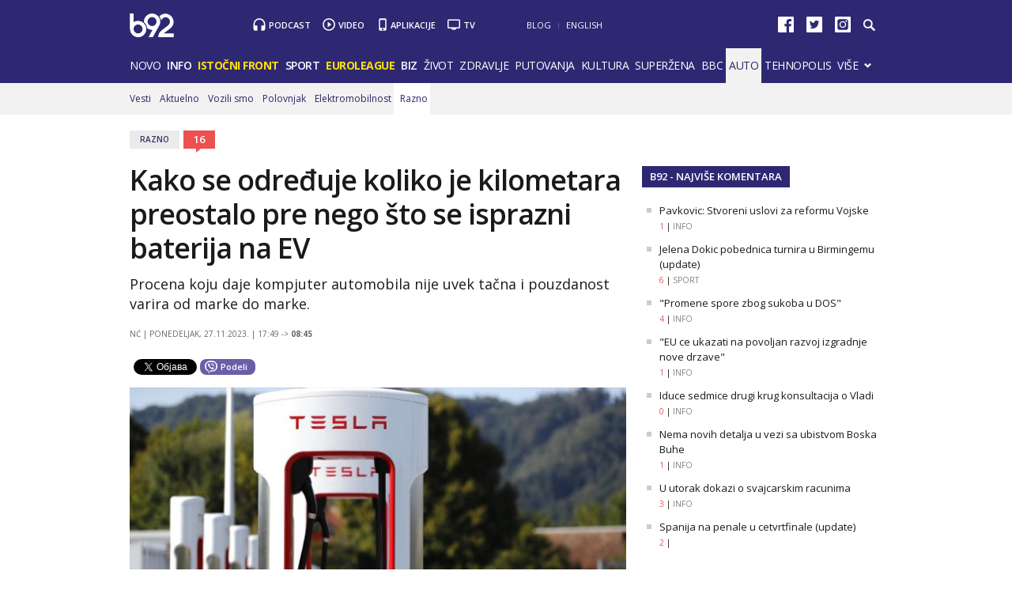

--- FILE ---
content_type: text/html
request_url: https://xs4.b92.net/automobili/razno.php?yyyy=2023&mm=11&nav_id=2434065&utm_source=stare_preporuke&utm_medium=b92_mozda_vas_zanima&utm_campaign=b92_stare_preporuke
body_size: 97946
content:
<!DOCTYPE html>
<html lang="sr">
    <head>
        <meta charset="windows-1250">
        <meta name="viewport" content="width=device-width, initial-scale=1.0">
        <meta name="robots" content="noindex, nofollow" />
    <link rel="dns-prefetch" href="//b92s.net" />
    <link rel="dns-prefetch" href="https://b92s.net" />
            <meta http-equiv="refresh" content="900" />
    <meta name="referrer" content="unsafe-url">
                        <title>Kako se određuje koliko je kilometara preostalo pre nego što se isprazni baterija na EV - B92</title>
            <!--<meta name="theme-color" content="#312670" />
        <link rel="icon" sizes="16x16 32x32 48x48 64x64" href="//b92s.net/v5/images/favicon-64.ico?v3" />
        <link rel="icon" sizes="128x128" href="//b92s.net/v5/images/b92net-icon-128.png" />
        <link rel="icon" sizes="192x192" href="//b92s.net/v5/images/b92net-icon-192.png" />
        <link rel="apple-touch-icon" sizes="180x180" href="//b92s.net/v5/images/b92net-icon-180.png" />
        <link rel="icon" href="//b92s.net/v5/images/favicon-16.ico?v3" />-->
        <link rel="apple-touch-icon" sizes="57x57" href="https://b92s.net/v5/images/icons/apple-icon-57x57.png">
        <link rel="apple-touch-icon" sizes="60x60" href="https://b92s.net/v5/images/icons/apple-icon-60x60.png">
        <link rel="apple-touch-icon" sizes="72x72" href="https://b92s.net/v5/images/icons/apple-icon-72x72.png">
        <link rel="apple-touch-icon" sizes="76x76" href="https://b92s.net/v5/images/icons/apple-icon-76x76.png">
        <link rel="apple-touch-icon" sizes="114x114" href="https://b92s.net/v5/images/icons/apple-icon-114x114.png">
        <link rel="apple-touch-icon" sizes="120x120" href="https://b92s.net/v5/images/icons/apple-icon-120x120.png">
        <link rel="apple-touch-icon" sizes="144x144" href="https://b92s.net/v5/images/icons/apple-icon-144x144.png">
        <link rel="apple-touch-icon" sizes="152x152" href="https://b92s.net/v5/images/icons/apple-icon-152x152.png">
        <link rel="apple-touch-icon" sizes="180x180" href="https://b92s.net/v5/images/icons/apple-icon-180x180.png">
        <link rel="icon" type="image/png" sizes="192x192"  href="https://b92s.net/v5/images/icons/android-icon-192x192.png">
        <link rel="icon" type="image/x-icon" sizes="16x16 32x32" href="https://b92s.net/v5/images/icons/favicon.ico?v5" />
        <link rel="manifest" href="/manifest.json">
        <meta name="msapplication-TileColor" content="#312670">
        <meta name="msapplication-TileImage" content="https://b92s.net/v5/images/icons/ms-icon-144x144.png">
        <meta name="theme-color" content="#312670">
        <!-- UPSCORE LANDING START -->
        <!-- UPSCORE LANDING END -->
                                <link rel="amphtml" href="https://www.b92.net/automobili/razno.php?yyyy=2023&mm=11&nav_id=2434065&version=amp">
                        <meta name="description" content="Procena koju daje kompjuter automobila nije uvek tačna i pouzdanost varira od marke do marke." />
                    <link rel="canonical" href="https://www.b92.net/automobili/razno.php?yyyy=2023&mm=11&nav_id=2434065" />
                        <!--social meta-->
<meta name="title" content="Kako se određuje koliko je kilometara preostalo pre nego što se isprazni baterija na EV - Automobili - B92" />
<meta property="og:title" content="Kako se određuje koliko je kilometara preostalo pre nego što se isprazni baterija na EV" />
<meta property="og:type" content="article" />
<meta property="og:url" content="https://www.b92.net/automobili/razno.php?yyyy=2023&mm=11&nav_id=2434065" />
<meta property="og:image" content='https://www.b92.net/news/pics/2023/11/15/880459456554f8d9f081d722566142_1280x720x005453.jpg' />
<meta property="og:image:type" content="image/jpeg" />
<meta property="og:image:width" content="1280" />
<meta property="og:image:height" content="720" />
<meta property="og:image" content="FULL_IMAGE_PATH" />
<meta property="og:site_name" content="B92.net" />
<meta property="og:description" content="Procena koju daje kompjuter automobila nije uvek tačna i pouzdanost varira od marke do marke." />
<meta property="fb:app_id" content="115124261860077"/>
<meta name="twitter:card" content="summary_large_image" />
<meta name="twitter:url" content="https://www.b92.net/automobili/razno.php?yyyy=2023&mm=11&nav_id=2434065" />
<meta name="twitter:title" content="Kako se određuje koliko je kilometara preostalo pre nego što se isprazni baterija na EV" />
<meta name="twitter:description" content="Procena koju daje kompjuter automobila nije uvek tačna i pouzdanost varira od marke do marke." />
<meta name="twitter:image" content='https://www.b92.net/news/pics/2023/11/15/880459456554f8d9f081d722566142_1280x720x005453.jpg' />
<!--social meta end--><!--schema.org-->
<script type="application/ld+json">
        {
            "@context": "http://schema.org/",
            "@type": "NewsArticle",
            "mainEntityOfPage": {
                "@type": "WebPage",
                "@id": "https://b92.net/automobili/razno.php?yyyy=2023&mm=11&nav_id=2434065"
            },
            "headline": "Kako se određuje koliko je kilometara preostalo pre nego što se isprazni baterija na EV",
            "articleBody": "Procena koju daje kompjuter automobila nije uvek tačna i pouzdanost varira od marke do marke.Koji faktori određuju domet električnog automobila? Tesla otkriva dugačku listu svega što kompjuteri automobila uzimaju u obzir prilikom izračunavanja preostalog dometa, koji se prikazuje na ekranu EV. Predviđanja automobila nisu uvek tačna i pouzdanost varira od marke do marke. Međutim, činjenica da opseg nije uvek tačan nije toliko iznenađujuc&amp;#769;a jer postoji toliko mnogo varijabli koje treba uzeti u obzir. Tesla je otkrio koje sve faktore koje uzima u obzir kada kompjuter i navigacioni sistem automobila predviđaju domet pre putovanja. &amp;bull; Evo svih elemenata koji ulaze u Teslin proračun dometa: &amp;bull; Brzina i smer vetra &amp;bull; Nadmorska visina &amp;bull; Brzina saobrac&amp;#769;aja &amp;bull; Prosečno ubrzanje/usporenje &amp;bull; Temperatura okoline, vlažnost i atmosferski pritisak &amp;bull; Sunčeva svetlost i oblačnost &amp;bull; Procenat napunjenosti baterije &amp;bull; Početna temperatura baterije &amp;bull; Ukupna masa vozila &amp;bull; Otpor kotrljanja &amp;bull; Koeficijent otpora vazduha &amp;bull; Potrošnja na grejanje/hlađenje &amp;bull; Potrošnja energije specifična za vozilo (nosač za bicikle ili slično) &amp;bull; Predkondicioniranje baterijeYour car does the math for you. When calculating a route &amp;amp; battery % on arrival, Tesla navigation takes into account:- Wind speed &amp;amp; direction- Elevation/grade- Traffic speed- Avg acceleration/deceleration- Ambient temperature- Humidity &amp;amp; pressure- Solar load &amp;amp; cloud… https://t.co/nTDJczTthu pic.twitter.com/gbt6PCFIH7&amp;mdash; Tesla North America (@tesla_na) November 14, 2023",
            "wordCount": 240,
            "image": [
                "https://www.b92.net/news/pics/2023/11/15/880459456554f8d9f081d722566142_214x153x323200.jpg",
                "https://www.b92.net/news/pics/2023/11/15/880459456554f8d9f081d722566142_700x525x545400.jpg",
                "https://www.b92.net/news/pics/2023/11/15/880459456554f8d9f081d722566142_700x393x005454.jpg"
            ],
            "datePublished": "2023-11-27T08:11:00+01:00",
            "dateModified": "2023-11-27T08:45:00+01:00", 
            "author": {
                "@type": "Person",
                "name": "NĆ"        
            },            "publisher": {
                "@type": "Organization",
                "name": "B92",
                "logo": {
                    "@type": "ImageObject",
                    "url": "https://b92s.net/v5/images/logo-footer.png"
                }
            },
            "description": "Procena koju daje kompjuter automobila nije uvek tačna i pouzdanost varira od marke do marke."
        }
        </script>
        <script>
            (function(u,p,s,c,r){u[r]=u[r]||function(p){(u[r].q=u[r].q||[]).push(p)},u[r].ls=1*new Date();
            var
            a=p.createElement(s),m=p.getElementsByTagName(s)[0];a.async=1;a.src=c;m.parentNode.insertBefore(a,m)
            })(window,document,'script','//files.upscore.com/async/upScore.js','upScore');
            upScore({config:{ domain: 'b92.net',
                article: '#article-content',
                track_positions: false},
                data: { 
                            section: 'Auto',
                taxonomy: 'Automobili, Razno, Elektromobilnost,',
                            object_id: '2434065',
                pubdate: '2023-11-27T08:11:00+01:00',
                author: 'nenad.cosic',
                object_type: 'article',
            }});
        </script>
        <script>
            (function(u,p,s,r){if(!u[r]){u[r]=function(t){u[r].q.push(t)};u[r].q=[];
            var a=p.createElement(s),m=p.getElementsByTagName(s)[0];a.async=1;
            a.src='https://cdn.thenewsbox.net/js/main.js';m.parentNode.insertBefore(a,m)}})
            (window, document, 'script','_uprec');
            
            // CONFIGURING WIDGET
            _uprec({
                config: { 
                    reco_key: "NP8M6RTAUH", 
                    target_selector: "#upsc-rec-widget-1", 
                    max_items: 8, // number of articles in the widget
                    template_selector:
                    { 
                        item_free: "#upsc-rec-article-template",
                        wrapper: "#upsc-rec-template-wrapper", // wrapper is optional, if not preset only article HTML will be inserted in target DIV element
                    }
                }
            });       

            // submitting data will trigger widget rendering, the 'config' must be submitted before
            _uprec({
                 data: { 
                    object_id: '2434065',
                    user_status: 0
                }
            });
        </script><!--schema.org end-->                
        <link href='https://fonts.googleapis.com/css?family=Open+Sans:400,400italic,600,600italic,700,700italic,800&subset=latin,latin-ext' rel='stylesheet' type='text/css'>
        <script>
            let banerPrvi = `
<div id="div-gpt-ad-1709203327359-0" >
 <img src="https://www.b92.net/data/images/2024-12-24/93393_tan2024-12-2407101759-3_f.jpg?timestamp=1735027111" alt="Durent pao pred Jokićem – Srbin nastavio sa dominacijom VIDEO" srcset="https://www.b92.net/data/images/2024-12-24/93393_tan2024-12-2407101759-3_f.jpg?timestamp=1735027111" class="lazyload">
</div>`;
        
        let testPrvi = 1;
        let testDrugi = 2;

        if(testPrvi>1){
            let rezultatPrvi = "radi";
        }
        if(testDrugi>1){
            let rezultatDrugi = "radi";
        }

            dataLayer = [];
        </script>
        <!-- DIDOMI CMP START -->
<script type="text/javascript">window.gdprAppliesGlobally=true;(function(){function n(e){if(!window.frames[e]){if(document.body&&document.body.firstChild){var t=document.body;var r=document.createElement("iframe");r.style.display="none";r.name=e;r.title=e;t.insertBefore(r,t.firstChild)}else{setTimeout(function(){n(e)},5)}}}function e(r,a,o,s,c){function e(e,t,r,n){if(typeof r!=="function"){return}if(!window[a]){window[a]=[]}var i=false;if(c){i=c(e,n,r)}if(!i){window[a].push({command:e,version:t,callback:r,parameter:n})}}e.stub=true;e.stubVersion=2;function t(n){if(!window[r]||window[r].stub!==true){return}if(!n.data){return}var i=typeof n.data==="string";var e;try{e=i?JSON.parse(n.data):n.data}catch(t){return}if(e[o]){var a=e[o];window[r](a.command,a.version,function(e,t){var r={};r[s]={returnValue:e,success:t,callId:a.callId};n.source.postMessage(i?JSON.stringify(r):r,"*")},a.parameter)}}if(typeof window[r]!=="function"){window[r]=e;if(window.addEventListener){window.addEventListener("message",t,false)}else{window.attachEvent("onmessage",t)}}}e("__uspapi","__uspapiBuffer","__uspapiCall","__uspapiReturn");n("__uspapiLocator");e("__tcfapi","__tcfapiBuffer","__tcfapiCall","__tcfapiReturn");n("__tcfapiLocator");(function(e){var t=document.createElement("link");t.rel="preconnect";t.as="script";var r=document.createElement("link");r.rel="dns-prefetch";r.as="script";var n=document.createElement("link");n.rel="preload";n.as="script";var i=document.createElement("script");i.id="spcloader";i.type="text/javascript";i["async"]=true;i.charset="utf-8";var a="https://sdk.privacy-center.org/"+e+"/loader.js?target="+document.location.hostname;if(window.didomiConfig&&window.didomiConfig.user){var o=window.didomiConfig.user;var s=o.country;var c=o.region;if(s){a=a+"&country="+s;if(c){a=a+"&region="+c}}}t.href="https://sdk.privacy-center.org/";r.href="https://sdk.privacy-center.org/";n.href=a;i.src=a;var d=document.getElementsByTagName("script")[0];d.parentNode.insertBefore(t,d);d.parentNode.insertBefore(r,d);d.parentNode.insertBefore(n,d);d.parentNode.insertBefore(i,d)})("5d4f9a97-bbaf-43db-8979-d91911adce82")})();</script>
  <script type="text/javascript">
window.didomiConfig = {
    user: {
        bots: {
            consentRequired: false,
            types: ['crawlers', 'performance'],
            // https://developers.didomi.io/cmp/web-sdk/consent-notice/bots
            extraUserAgents: ['cXensebot', 'Lighthouse'],
        }
    }
};
</script>
<!-- DIDOMI CMP END -->
        <!-- Google Tag Manager -->
        <script>(function(w,d,s,l,i){w[l]=w[l]||[];w[l].push({'gtm.start':
        new Date().getTime(),event:'gtm.js'});var f=d.getElementsByTagName(s)[0],
        j=d.createElement(s),dl=l!='dataLayer'?'&l='+l:'';j.async=true;j.src=
        'https://www.googletagmanager.com/gtm.js?id='+i+dl;f.parentNode.insertBefore(j,f);
        })(window,document,'script','dataLayer','GTM-K88DKZX');</script>
        <!-- End Google Tag Manager -->
        
        <link rel="stylesheet" href="//b92s.net/v5/css/prettyPhoto.css" type="text/css" media="screen">
        <link rel="stylesheet" type="text/css" href="//b92s.net/v5/css/main.css?v=040"> 
                    <link rel="stylesheet" type="text/css" href="//b92s.net/v5/css/article.css">
            <link rel="stylesheet" type="text/css" href="//b92s.net/v5/css/print.css" media="print">
            
                <script language="JavaScript" src="//b92s.net/v5/js/common.min.js" type="text/javascript"></script>
        <script language="JavaScript" src="//b92s.net/v5/js/tabs.min.js" type="text/javascript"></script>
        <!--[if gte IE 9]>
        <style type="text/css">
        .gradient{filter:none}
        </style>
        <![endif]-->
        <!--[if (gte IE 6)&(lte IE 8)]>
        <script src="//b92s.net/v5/js/respond.min.js"></script>
        <![endif]--> 
    <meta property="fb:pages" content="293558305836" />
                <!-- AdOcean pocetak -->
<!-- Kljuc -->
<script type="text/javascript">
//var myKeys = "keys: ['automobili','elektromobilnost','razno','2434065']";
</script>
<!-- end Kljuc -->
<script type="text/javascript" src="https://b92rs.adocean.pl/files/js/ado.js"></script>
<script type="text/javascript">
/* (c)AdOcean 2003-2011 */
	if(typeof ado!=="object"){ado={};ado.config=ado.preview=ado.placement=ado.master=ado.slave=function(){};} 
	ado.config({mode: "old", xml: false, characterEncoding: true});
	ado.preview({enabled: true, emiter: "b92rs.adocean.pl", id: "w8qbmKoFSE48rQlJpcC0cBz8s_HGPjI3bj.mBWRwSqf.E7"});
</script>
<script type="text/javascript">
/* (c)AdOcean 2003-2011, MASTER: b92.net.B92.net.B92.net.Automobili */
ado.master({id: 'YdnwSt_x18nqNNKVk2apG4WRDQ0dFKdU.37Fv7nVcZz.X7', server: 'b92rs.adocean.pl', keys: ['automobili','elektromobilnost','razno','2434065']});
</script>
<script type="text/javascript">
/* (c)AdOcean 2003-2012, MASTER: b92.net.B92.net.B92.net.Promo zona */
ado.master({id: 'E4A7dNpuOE8mUcNQAZRxh5jos6bwsDIl2NfGS0OyqiT.X7', server: 'b92rs.adocean.pl', keys: ['automobili','elektromobilnost','razno','2434065']});
</script>
<!-- AdOcean kraj -->

<!--DFP start-->
<script async='async' src='https://www.googletagservices.com/tag/js/gpt.js'></script>
<script async src="https://adxbid.info/b92_desktop_article.js"></script><script>
  var googletag = googletag || {};
  googletag.cmd = googletag.cmd || [];
</script>
<script>
  googletag.cmd.push(function() {
    //mapping
    var mappingMobile = googletag.sizeMapping().
    addSize([0, 0], [[320, 100], [320, 50], [300, 250], [300, 300], [300, 100], [336, 280], [250, 250], [250, 360], [1, 1], 'fluid', [320, 480]]).
    addSize([990, 200], []).
    build();
    // slots
    var gptAdSlots = [];
    gptAdSlots[0] = googletag.defineSlot('/1092830/B92_AdX_Mobile_1', [[320, 50], [300, 300], [300, 250], [336, 280], [320, 100]], 'div-gpt-ad-1484824034906-0').
    defineSizeMapping(mappingMobile).
    addService(googletag.pubads());
    gptAdSlots[1] = googletag.defineOutOfPageSlot('/1092830/Web_Interstitial', googletag.enums.OutOfPageFormat.INTERSTITIAL).
    defineSizeMapping(mappingMobile).
    addService(googletag.pubads());
    gptAdSlots[2] = googletag.defineSlot('/1092830/B92_Under_Article_1', [[300, 300], [300, 250]], 'div-gpt-ad-1622028350817-0').
    addService(googletag.pubads());
    gptAdSlots[3] = googletag.defineSlot('/1092830/B92_Under_Article_2', [[300, 300], [300, 250]], 'div-gpt-ad-1622028422297-0').
    addService(googletag.pubads());
    gptAdSlots[4] = googletag.defineSlot('/21836280021/adxp_b92_net_sticky', [[320, 100], [728, 90], [320, 50], [300, 250], [970, 90], [250, 250], [336, 280]], 'adxp_b92_net_sticky').addService(googletag.pubads());
    gptAdSlots[5] = googletag.defineSlot('/1092830/Teads_inRead_1x1', [1, 1], 'div-gpt-ad-1661331483221-0').addService(googletag.pubads());
    gptAdSlots[6] = googletag.defineSlot('/21836280021/adxp_b92_mobile_inArticle_300x250', [[250, 250], [336, 280], [300, 250], [320, 100], [320, 50]], 'div-gpt-ad-1662549574263-0').addService(googletag.pubads());
    
    googletag.pubads().setTargeting("section", "automobili");
    // start
    googletag.pubads().setTargeting("section", "automobili");
    googletag.pubads().setTargeting("category",["automobili-razno"]);
    googletag.pubads().setTargeting("tema",["elektromobilnost"]);
    googletag.pubads().setTargeting("id", "2434065");    googletag.pubads().disableInitialLoad();
    googletag.pubads().enableSingleRequest();
    googletag.pubads().collapseEmptyDivs(true,true);
    /*googletag.pubads().enableLazyLoad({
        fetchMarginPercent: 200,
        renderMarginPercent: 100,
        mobileScaling: 2.0
    });*/
    googletag.enableServices();
  });
</script>
<!--DFP end-->

    <!-- Facebook Conversion Code for Key Page Views -->
    <script>
    (function(){var _fbq=window._fbq||(window._fbq=[]);if(!_fbq.loaded){var fbds=document.createElement("script");fbds.async=true;fbds.src="//connect.facebook.net/en_US/fbds.js";var s=document.getElementsByTagName("script")[0];s.parentNode.insertBefore(fbds,s);_fbq.loaded=true}})();window._fbq=window._fbq||[];window._fbq.push(["track","6022054961321",{"value":"0.00","currency":"EUR"}]);
    </script>
    <noscript><img height="1" width="1" alt="" style="display:none"
    src="https://www.facebook.com/tr?ev=6022054961321&amp;cd[value]=0.00&amp;cd[
    currency]=EUR&amp;noscript=1" /></noscript>
        
<style>

    .container.main, footer#footer {
        text-align: left;
    }

/*NAVIGATION OVERRIDE*/
@media screen and (min-width:990px){#top .header-top .menu>li{padding:12px 6px 13px;font-size:14px}}
/*Related Bottom Fix*/
@media screen and (min-width:768px){section.left #related-bottom .box3 .box-item:nth-child(3n+1){clear:none}section.left #related-bottom .box-item:last-child{margin-right:0}section.left #related-bottom .box-item:nth-child(3n){margin-right:0}section.left #related-bottom .box-item:nth-child(2n-1){margin-right:3%}}
/*VARIOUS*/
@media screen and (min-width:990px){.right.homeRight-top{top:-1190px /*-1895px*/}.news-box1 .box-item .text h2{font-size:28px}#top .header-top .header-master .services li.app {padding: 1px 15px 0 14px;} .video-podcast-embed {margin-bottom: 20px !important;}}

    .bbc-top,.bbc-top-article{height:34px;width:100%;text-align:left;background-color:#bb1919;overflow:hidden}.bbc-top-article{margin-bottom:20px}@media screen and (min-width:768px){.bbc .news-box-list.mbs .box-item:last-child{margin-bottom:10px}.bbc-top{margin-bottom:3.57866%}}@media screen and (max-width:767px){.news-box1 .box-item .text h2{font-size:20px}.bbc-top-article{margin-bottom:20px}}#prvars-module .img{max-height:61px}#prvars-module .box-item:first-child .img{max-height:206px}a.featured{font-weight:600}li.active a.featured{font-weight:400}.tabs-news-list .panes ul.full-width{padding:10px;background:#f8f8f8}
    #footer .container .footer-logo a img{
    width: 70%;
    opacity: 0.8;
    margin-top: 15%;
    }


#top .header-top .header-master .logo {
    background-image: url("https://b92s.net/v5/images/logo2.svg");
    -webkit-background-size: 56px 30px;
    -moz-background-size: 56px 30px;
    -o-background-size: 56px 30px;
    background-size: 56px 30px;}

@media screen and (min-width:990px){
        #top .header-top .header-master {
            margin: 17px 0 10px;
        }
    }
#top .header-top .header-master .logo {
    margin-top: 0px;
    width: 56px;
    height: 30px;
    }
    @media screen and (min-width: 990px){
#top .header-top .header-master .services li {
    padding: 1px 15px 0px 20px !important;}
}
    @media screen and (max-width:989px){
        #top .header-top .header-master .logo {
            margin-top: 12px;
        }
        #top .header-top .menu {z-index: 400;}
        #top .header-top .header-master .logo {
    -webkit-background-size: 48px 26px;
    -moz-background-size: 48px 26px;
    -o-background-size: 48px 26px;
    background-size: 48px 26px;}
    #top .header-top .header-master .logo {
    margin-top: 14px;
    width: 48px;
    height: 26px;
    }
      #footer .container .footer-logo a img{
    width: 30%;
    }
    }
    

    
    


    

}
            div.scrollmenucontainer {
                height: 100%;
                width: 100%;
                overflow-x:hidden!important;
                height: 40px;
            }
            div.scrollmenu {
                display: none;
                height: 100%;
                width: 100%;
                overflow-x:hidden!important;
            }
            div.scrollmenu ul {
                background-color: #dbdbdb;
                white-space: nowrap;
                overflow-x: auto;
                box-sizing: border-box;
                -webkit-overflow-scrolling: touch;
                 -ms-overflow-style: -ms-autohiding-scrollbar;
                 scroll-behavior: smooth;
                 display: flex;
            }
            div.scrollmenu ul::-webkit-scrollbar {
                width: 0px;  /* remove scrollbar space */
                height: 0px;
                background: transparent;  /* optional: just make scrollbar invisible */
            }
            div.scrollmenu ul::-webkit-scrollbar-thumb {
                background: transparent;
            }
            div.scrollmenu ul li {
                display: inline-block;
                height: 46px;                
            }

            div.scrollmenu a {
                display: inline-block;
                color: #2e2873;
                text-align: center;
                padding: 11px;
                text-decoration: none;
                text-transform: uppercase;
            }
            div.scrollmenu .active a {
                color: #FFF;
                background-color: #737373;
            }
            div.scrollmenu .highlight a {
                background: #ff5325;
                color: #fff;
            }
            span.echoSection {
                color: #ffffff;
                font-size: 26px;
                text-transform: uppercase;
            } 
            .sekcijaNaziv {
                display: block;
                position: absolute;
                right: 70px;
                top: 0px;
                height: 55px;
                line-height: 55px;
            }

            .link-list.lokal li:first-child a {
                padding-left: 70px;
            }
            .link-list.lokal img {
                left: 0px;
                top: -6px;
            }
            @media screen and (min-width: 990px) {.scrollmenucontainer {display: none;}}
            @media screen and (max-width: 989px) {
                div.scrollmenu {
                    display: block;
                    overflow-y: hidden;
                }
                div.scrollmenu .submenu {
                    display: none;
                }
                /*#top .header-top .header-master .logo {
                    float: left;
                    margin-left: 20px;
                }*/
                .hide-menu > a {
                    display: none !important;
                }
                .dropdown span {
                    display: none;
                }
                #top .header-top .dropdown ul {
                    display: block;
                    visibility: visible;
            }
            }
            @media screen and (max-width: 320px) {
                .has-gdc {
                    width: 300px!important;
                    margin-left: -10px!important;
                }
                .under-gdc {
                    margin-left: 10px;
                    margin-right: 10px;
                }
                .has-gdc .banner-mobile-300 div:first-child {
                    margin: 0 auto 20px auto!important;
                }
            }
           @media screen and (min-width: 990px){
                #top .header-top .menu>li {
                    padding: 12px 4px 13px;
                }
              }  

            img.a1Logo {width: 24px; background-color: white; margin: -3px 0px -7px 5px;}
            .scrollmenu > ul > li > a > img.a1Logo {margin: -11px -11px -6px -15px;}

.video-podcast-embed {
    position: relative;
    padding-bottom: 56.25%;
    padding-top: 25px;
    height: 0;
    margin: 0;
}
.video-podcast-embed iframe {
    position: absolute;
    top: 0;
    left: 0;
    width: 100%;
    height: 100%;
}
.banners-middle .banner-left > div:first-child, .banners-middle .banner-right > div:first-child {
    margin: 0px 0 20px 0;
}
@media screen and (max-width: 767px) {
.banners-middle-homepage .banner-left > div:first-child, .banners-middle-homepage .banner-right > div:first-child {
    margin: 0px auto 20px auto;
}
}
 .banner-mobile-320 {overflow: hidden;}

    a.sslikom {
        background: url(https://b92s.net/v5/images/F4-2022.jpg) no-repeat left center;
        background-size: 20px;
        padding-left: 25px !important;
    }
    .highlight a.sslikom:hover {
        background: #FFB800 url(https://b92s.net/v5/images/F4-2022.jpg) no-repeat left center !important;
        background-size: 20px !important;
    }
@media screen and (min-width: 990px){#top .header-top .submenu > li{padding-right: 3px !important;} }
#lists .blog.list-active .item .text {margin-right: 0 !important;}


#qatar-tema-nav {
    background-image: url(https://b92s.net/sport/qatar2022/qatar-2022Dark-2x.png) !important;
    background-size: cover !important;
    width: 73px;
    height: 40px;
}
#qatar-tema-nav.active {
    background-image: url(https://b92s.net/sport/qatar2022/qatar-2022Light-2x.png) !important;
}
img.najava-qatar-2022 { margin-bottom: 16px;}
    @media screen and (max-width: 767px){
        a.sslikom {background: url(https://b92s.net/v5/images/F4-2022.jpg) no-repeat 39% center; background-size: 20px !important;}
        #qatar-tema-nav {display: inline-block;}
        img.najava-qatar-2022 { margin-bottom: 35px;}
    }

    img.djokovic { margin-bottom: 16px;}
    @media screen and (max-width: 767px){
        img.djokovic { margin-bottom: 35px;}
    }

    @media screen and (max-width: 989px) { #top .header-top .menu #qatar-navigacija {display: flex; justify-content: center;} }
      
    
/* BBC Sidebar Start */
 .right #bbc-module {
    padding: 20px 10px 0 10px;
    border: 2px solid #bb1919;
}

.right #bbc-module .box-item:first-child .img, .right #bbc-module .box-item:first-child .text {width: 100%; margin-right: 0 !important;}

.right #bbc-module .news-box-list .box-item .img {
    float: left;
    margin-right: 4.82916%;
    margin-left: 0;
}
#bbc-module .box-item:first-child .img {
    max-height: 206px;
}
.right #bbc-module .box-item:first-child .text h3 {
    font-size: 16px !important;
}
/* BBC Sidebar End */
.liga-sampiona-nav {
    background-image: url(https://b92s.net/sport/liga-sampiona/ls-navigacija-transparent-x2.png);
    background-repeat: no-repeat;
    background-size: cover;
    height: 45px;
    width: 111px;
}
@media screen and (max-width: 989px){
    .liga-sampiona-nav {
    background-image: url(https://b92s.net/sport/liga-sampiona/liga-sampiona-plavo.png);
    }
    .liga-sampiona-anchor{
        padding: 0 !important;
    }
}
.liga-sampiona-nav.active {
    background-image: url(https://b92s.net/sport/liga-sampiona/ls-chipsy-nav-active.png);
}

@media screen and (max-width:767px){.liga-sampiona-anchor {display: flex; justify-content: center;border-bottom: 1px solid #ebebeb;padding: 0 !important;} }

.izbori2023-nav {
    background-image: url(https://b92s.net/info/izbori2023/izbori-ikonica-transparent-white.png);
    background-repeat: no-repeat;
    background-size: cover;
    height: 22px;
    width: 55px;
    margin-top: 8px;
}

@media screen and (max-width: 989px){
    .izbori2023-nav {
    background-image: url(https://b92s.net/info/izbori2023/izbori-ikonica-transparent-blue.png);
    background-repeat: no-repeat;
    background-size: cover;
    height: 26px !important;
    width: 58px;
    margin-top: 6px;
    margin-right: 6px;
    }
    .izbori2023-nav-anchor{
        padding: 0 !important;
    }
}
@media screen and (max-width:767px){
    .izbori2023-anchor {
        display: flex; 
        justify-content: center;
        border-bottom: 1px solid #ebebeb;
        padding: 0 !important;
        height: 45px;
    } 
}
</style>
<script>
            window.addEventListener("message", function(e) {
                if (e.origin.match(/^https?:\/\/((www\.)?b92\.net|tpc\.googlesyndication\.com)$/)) {
                    //B92_AdX_Mobile_1
                    if (e.data == 'div-gpt-ad-1484824034906-0') {
                        try {
                            var el = document.getElementById('div-gpt-ad-1484824034906-0')
                            el.style.display = 'none';
                            } catch (err) {}
                    }
                }
            }, false);
        </script>
        <script type="text/javascript" src="//b92s.net/v5/js/jquery-1.11.3.min.js"></script>
        <script type="text/javascript" src="//b92s.net/v5/js/jquery-migrate-1.2.1.min.js"></script>
        <script type="text/javascript" src="//b92s.net/v5/js/jquery-ui.min.js"></script>
        <script>
            $(document).ready(function(){function i(){$(this).find("ul").css("visibility","visible")}function n(){$(this).find("ul").css("visibility","hidden")}$(".dropdown").bind("mouseover",i),$(".dropdown").bind("mouseout",n)});
            $(function(){$("#tabs,#tabs1,#tabs2,#tabs3,#tabs4,#tabs5").tabs()});
        </script>
        <script data-ad-client="ca-pub-6788273426474835" async src="https://pagead2.googlesyndication.com/pagead/js/adsbygoogle.js"></script>

<script type="text/javascript">
    (function(c,l,a,r,i,t,y){
        c[a]=c[a]||function(){(c[a].q=c[a].q||[]).push(arguments)};
        t=l.createElement(r);t.async=1;t.src="https://www.clarity.ms/tag/"+i;
        y=l.getElementsByTagName(r)[0];y.parentNode.insertBefore(t,y);
    })(window, document, "clarity", "script", "fqzxjiy0w7");
</script>
    </head>
    <body>
    <!-- Google Tag Manager (noscript) -->
        <noscript><iframe src="https://www.googletagmanager.com/ns.html?id=GTM-K88DKZX"
        height="0" width="0" style="display:none;visibility:hidden"></iframe></noscript>
        <!-- End Google Tag Manager (noscript) -->
        <!--2026--><!-- (C)2000-2014 Gemius SA - gemiusAudience / b92.net / Automobili -->
<script type="text/javascript">
<!--//--><![CDATA[//><!--
var pp_gemius_identifier = 'B3NFza7Q4U.KVOmJsvQC18UFzSZNLALEu7gQhPJbd5f..7';
// lines below shouldn't be edited
function gemius_pending(i) { window[i] = window[i] || function() {var x = window[i+'_pdata'] = window[i+'_pdata'] || []; x[x.length]=arguments;};};
gemius_pending('gemius_hit'); gemius_pending('gemius_event'); gemius_pending('pp_gemius_hit'); gemius_pending('pp_gemius_event');
(function(d,t) {try {var gt=d.createElement(t),s=d.getElementsByTagName(t)[0],l='http'+((location.protocol=='https:')?'s':''); gt.setAttribute('async','async');
gt.setAttribute('defer','defer'); gt.src=l+'://gars.hit.gemius.pl/xgemius.js'; s.parentNode.insertBefore(gt,s);} catch (e) {}})(document,'script');
//--><!]]>
</script>
<div id="adoceanb92rsrfqhpphtqd"></div>
<script type="text/javascript">
/* (c)AdOcean 2003-2015, b92.net.B92.net.B92.net.Automobili.Floater */
ado.slave('adoceanb92rsrfqhpphtqd', {myMaster: 'YdnwSt_x18nqNNKVk2apG4WRDQ0dFKdU.37Fv7nVcZz.X7' });
</script><div class="overallImg-left">

<div id="adoceanb92rsmhjneknudi"></div>
<script type="text/javascript">
/* (c)AdOcean 2003-2015, b92.net.B92.net.B92.net.Automobili.Wallpaper Left */
ado.slave('adoceanb92rsmhjneknudi', {myMaster: 'YdnwSt_x18nqNNKVk2apG4WRDQ0dFKdU.37Fv7nVcZz.X7' });
</script>

</div>

<div class="overallImg-right">

<div id="adoceanb92rszhqthxgjbh"></div>
<script type="text/javascript">
/* (c)AdOcean 2003-2015, b92.net.B92.net.B92.net.Automobili.Wallpaper Right */
ado.slave('adoceanb92rszhqthxgjbh', {myMaster: 'YdnwSt_x18nqNNKVk2apG4WRDQ0dFKdU.37Fv7nVcZz.X7' });
</script>

</div><div id="fb-root"></div>
<script>(function(d, s, id) {
  var js, fjs = d.getElementsByTagName(s)[0];
  if (d.getElementById(id)) return;
  js = d.createElement(s); js.id = id;
  js.src = "//connect.facebook.net/sr_RS/sdk.js#xfbml=1&version=v2.9&appId=115124261860077";
  fjs.parentNode.insertBefore(js, fjs);
}(document, 'script', 'facebook-jssdk'));</script>


<script>
  window.fbAsyncInit = function() {
    FB.init({
      appId      : '115124261860077',
      cookie     : true,
      xfbml      : true,
      version    : 'v2.8'
    });
    FB.AppEvents.logPageView();   
  };

  (function(d, s, id){
     var js, fjs = d.getElementsByTagName(s)[0];
     if (d.getElementById(id)) {return;}
     js = d.createElement(s); js.id = id;
     js.src = "//connect.facebook.net/en_US/sdk.js";
     fjs.parentNode.insertBefore(js, fjs);
   }(document, 'script', 'facebook-jssdk'));
</script>
<script>window.twttr = (function(d, s, id) {
  var js, fjs = d.getElementsByTagName(s)[0],
    t = window.twttr || {};
  if (d.getElementById(id)) return t;
  js = d.createElement(s);
  js.id = id;
  js.src = "https://platform.twitter.com/widgets.js";
  fjs.parentNode.insertBefore(js, fjs);

  t._e = [];
  t.ready = function(f) {
    t._e.push(f);
  };

  return t;
}(document, "script", "twitter-wjs"));</script>
<script>
        $(window).load(function(){
            if($(window).width()<$(".scrollmenu .active").offset().left+$(".scrollmenu .active").width()){$sirina=$(window).width()-$(".scrollmenu .active").width();$odskrolaj=$(".scrollmenu .active").offset().left-$sirina/2;$(".menu").scrollLeft($odskrolaj)};
            console.log($(".scrollmenu .active").offset().left);
            console.log($(window).width());
        });
</script>
        <div class="banner-top above">
            <div id="adoceanb92rsrahpisimaf"></div>
<script type="text/javascript">
/* (c)AdOcean 2003-2015, b92.net.B92.net.B92.net.Automobili.Header Wallpaper */
ado.slave('adoceanb92rsrahpisimaf', {myMaster: 'YdnwSt_x18nqNNKVk2apG4WRDQ0dFKdU.37Fv7nVcZz.X7' });
</script>        </div>
        
        <header id="top">
            <div class="header-top submenu-active">
                <div class="container">
                    
                    <div class="header-master">
                        <a class="logo" href="https://www.b92.net/"></a>
                        <ul class="services" style="margin-left: 100px;">
                            <li style="background: url(//b92s.net/v5/images/podcast-icon.svg) no-repeat;"><a href="/podcast/">Podcast</a></li>
                            <li style="background: url(//b92s.net/v5/images/video-icon.svg) no-repeat;"><a href="/video/">Video</a></li>
                            <li style="background: url(//b92s.net/v5/images/app-icon.svg) no-repeat; padding-left: 18px !important;"><a href="/aplikacije/">Aplikacije</a></li>
                            <li style="background: url(//b92s.net/v5/images/tv-icon.svg) no-repeat;"><a href="https://b92.tv" target="_blank">TV</a></li>
                        </ul>
                        
                        <ul class="us">
                            <li><a href="http://blog.b92.net" target="_blank">Blog</a></li>
                            <li><a href="/eng/">English</a></li>
                        </ul>                       
                        
                        <div class="search">
                            <script>
  (function() {
    var cx = '013778071545259998181:cnz_uhppiis';
    var gcse = document.createElement('script');
    gcse.type = 'text/javascript';
    gcse.async = true;
    gcse.src = 'https://cse.google.com/cse.js?cx=' + cx;
    var s = document.getElementsByTagName('script')[0];
    s.parentNode.insertBefore(gcse, s);
  })();
</script>
<form class="hide" onsubmit="return submitQuery()">
    <div style="top:30px; position: relative;right: 85px;">
<gcse:searchbox-only resultsUrl="/search/index.php"></gcse:searchbox-only>
</div>
</form> 
<style>
#top .header-top .header-master .search form input[type="text"] {
    line-height: 20px!important;
}
</style>
                            <button onclick="search();" value="Search"></button>
                        </div>
                        <style>
                            .social a {
                                margin-right: 12px;
                            }
                            .social a:last-child {
                                margin-right: 0;
                            }
                           
                        </style>
                        
                        <div class="social">
                            <a href="https://www.facebook.com/B92vesti/" target="_blank" title="Prati b92 na fejsu!"><img src="https://b92s.net/v5/images/social/fb.svg" height="20px" alt="Prati b92 na fejsu!" /></a>
                            <a href="https://twitter.com/b92vesti/" target="_blank" title="Prati b92 na twitteru!"><img src="https://b92s.net/v5/images/social/tvit.svg" height="20px" alt="Prati b92 na twitteru!" /></a>
                            <a href="https://www.instagram.com/b92net/" target="_blank" title="Prati b92 na instagramu!"><img src="https://b92s.net/v5/images/social/insta.svg" height="20px" alt="Prati b92 na instagramu!" /></a>
                        </div>
                        
                        <button onclick="menu();" class="menu-collapse off">
                            <span class="icon-bar"></span>
                            <span class="icon-bar"></span>
                            <span class="icon-bar"></span>
                        </button>
                        <script>
                            function menu(){$(".off").toggleClass("on")}function search(){$(location).attr('href','https://www.b92.net/search/');}
                        </script>
                        
                    </div>
                    <div class="clear"></div>
                    <nav class="main-nav submenu-active off">
                         
<ul class="menu">
    <li><a href="/novo/">Novo</a></li>
    <li >
        <a class="featured" href="/info/">Info</a>
            </li>
    
    
    <!--<li class="highlight"><a href="/info/vesti/index.php?nav_category=640">Kosovo</a></li>-->
    <li class="highlight">
        <a href="/info/rat-rusija-ukrajina/index.php">Istočni front</a>
    </li>
    <!-- <li class="highlight"><a href="/info/kraljica-elizabeta/index.php">Elizabeta</a></li> -->
    
    <!--<li class='highlight'>
    <a href="/info/koronavirus/">Korona</a>
            
    </li>-->
    
   
    <!-- <li ><a href="/info/erdogan-srbija-beograd/">Erdogan u Srbiji</a></li> -->
    <li >
        <a class="featured" href="/sport/">Sport</a>
            </li>
    
   <li class="highlight">
        <a href="/sport//euroleague/">Euroleague</a>
    </li> 
    <!-- <li class="highlight">
        <a href="/sport/nba/">NBA</a>
    </li> -->
    </li></a>
    <li >
        <a class="featured" href="/biz/">Biz</a>
            </li>

    <!-- <li class="">
    <a href="/lokal/">Lokal</a>
    </li> -->

    <li >
        <a href="/zivot/">Život</a>
            </li>
    <li >
        <a href="/zdravlje/">Zdravlje</a>
            </li>
    
    <li>
        <a href="/putovanja/">Putovanja</a>
            </li>
     <li ><a href="/kultura/">Kultura</a></li>
    
    <li><a href="/superzena/">Superžena</a></li>
    <li ><a href="/bbc/">BBC</a></li>
    <li class='active'>
        <a href="/automobili/">Auto</a>
        <ul class="submenu">
    <li ><a href="/automobili/vesti.php">Vesti</a></li>
    <li ><a href="/automobili/aktuelno.php">Aktuelno</a> </li> 
    <li ><a href="/automobili/vozili_smo.php">Vozili smo</a> </li> 
    <li ><a href="/automobili/polovnjak.php">Polovnjak</a> </li> 
    <li ><a href="/automobili/elektromobilnost/index.php">Elektromobilnost</a> </li> 
    <!-- <li ><a href="/automobili/galerija.php?nav_category=131">Galerija</a></li> -->
    <!--<li ><a href="/automobili/zanimljivosti.php">Zanimljivosti</a></li>-->
    
    
    <!--<li ><a href="/automobili/vesti.php">Vesti</a></li>	 
    <li ><a href="/automobili/zima.php">Zima</a></li>
    <li ><a href="/automobili/sajam_u_parizu.php">Sajam u Parizu</a></li>
    <li ><a href="/automobili/sajam_u_frankfurtu.php">Sajam u Frankfurtu</a></li>
    <li ><a href="/automobili/sajam_u_zenevi.php">Sajam u Ženevi</a></li>
    <li ><a href="/automobili/sajam-u-beogradu.php">Sajam u Beogradu</a></li>-->
    <li class="active"><a href="/automobili/razno.php">Razno</a> </li> 
    <!--<li ><a href="/automobili/l-zero.php">FIAT iz Kragujevca</a></li>
    
    <li ><a href="/automobili/ekologija.php">Ekologija</a></li>-->	
</ul>    </li>
   <li >
        <a href="/tehnopolis/"  class="sagaTehnopolis">Tehnopolis</a>
            </li>

    
    <li class="hide-menu ">
        <a href="/tv/">TV</a>
            </li>
    <li class="hide-menu ">
        <a href="/podcast/">Podcast</a>
            </li>
    <li class="hide-menu ">
        <a href="/radio/">Radio</a>
            </li>
    <li class="hide-menu ">
        <a href="/video/">Video</a>
            </li>
    <li class="hide-menu ">
        <a href="/search/">Pretraga</a>
    </li>
    <li class="more dropdown">
        <span style="color: #FFF">Više</span>
        <ul>
            <li class="">
    <a href="/lokal/">Lokal</a>
    </li>
<!-- <li><a href="/kultura/">Kultura</a></li> -->
<li><a href="/info/koronavirus/">Korona</a></li>
<li><a href="/kako-si/">#kakosi</a></li> 
<li><a href="/esports/">eSports</a></li>
<li><a href="http://www.mojkvadrat.rs" target="_blank">Nekretnine</a></li>
<li><a href="/vreme/?action=details&id=1">Vreme</a></li>
<li><a href="https://mape.b92.net/" target="_blank">Mape</a></li>
        </ul>
    </li>
</ul>
                    </nav>   
                </div>
            </div>
            <div class="scrollmenucontainer">
            <div class="scrollmenu">
                
<ul class="menu">
    <li class="more dropdown">
        <ul>
         
<ul class="menu">
    <li><a href="/novo/">Novo</a></li>
    <li >
        <a class="featured" href="/info/">Info</a>
            </li>
    
    
    <!--<li class="highlight"><a href="/info/vesti/index.php?nav_category=640">Kosovo</a></li>-->
    <li class="highlight">
        <a href="/info/rat-rusija-ukrajina/index.php">Istočni front</a>
    </li>
    <!-- <li class="highlight"><a href="/info/kraljica-elizabeta/index.php">Elizabeta</a></li> -->
    
    <!--<li class='highlight'>
    <a href="/info/koronavirus/">Korona</a>
            
    </li>-->
    
   
    <!-- <li ><a href="/info/erdogan-srbija-beograd/">Erdogan u Srbiji</a></li> -->
    <li >
        <a class="featured" href="/sport/">Sport</a>
            </li>
    
   <li class="highlight">
        <a href="/sport//euroleague/">Euroleague</a>
    </li> 
    <!-- <li class="highlight">
        <a href="/sport/nba/">NBA</a>
    </li> -->
    </li></a>
    <li >
        <a class="featured" href="/biz/">Biz</a>
            </li>

    <!-- <li class="">
    <a href="/lokal/">Lokal</a>
    </li> -->

    <li >
        <a href="/zivot/">Život</a>
            </li>
    <li >
        <a href="/zdravlje/">Zdravlje</a>
            </li>
    
    <li>
        <a href="/putovanja/">Putovanja</a>
            </li>
     <li ><a href="/kultura/">Kultura</a></li>
    
    <li><a href="/superzena/">Superžena</a></li>
    <li ><a href="/bbc/">BBC</a></li>
    <li class='active'>
        <a href="/automobili/">Auto</a>
        <ul class="submenu">
    <li ><a href="/automobili/vesti.php">Vesti</a></li>
    <li ><a href="/automobili/aktuelno.php">Aktuelno</a> </li> 
    <li ><a href="/automobili/vozili_smo.php">Vozili smo</a> </li> 
    <li ><a href="/automobili/polovnjak.php">Polovnjak</a> </li> 
    <li ><a href="/automobili/elektromobilnost/index.php">Elektromobilnost</a> </li> 
    <!-- <li ><a href="/automobili/galerija.php?nav_category=131">Galerija</a></li> -->
    <!--<li ><a href="/automobili/zanimljivosti.php">Zanimljivosti</a></li>-->
    
    
    <!--<li ><a href="/automobili/vesti.php">Vesti</a></li>	 
    <li ><a href="/automobili/zima.php">Zima</a></li>
    <li ><a href="/automobili/sajam_u_parizu.php">Sajam u Parizu</a></li>
    <li ><a href="/automobili/sajam_u_frankfurtu.php">Sajam u Frankfurtu</a></li>
    <li ><a href="/automobili/sajam_u_zenevi.php">Sajam u Ženevi</a></li>
    <li ><a href="/automobili/sajam-u-beogradu.php">Sajam u Beogradu</a></li>-->
    <li class="active"><a href="/automobili/razno.php">Razno</a> </li> 
    <!--<li ><a href="/automobili/l-zero.php">FIAT iz Kragujevca</a></li>
    
    <li ><a href="/automobili/ekologija.php">Ekologija</a></li>-->	
</ul>    </li>
   <li >
        <a href="/tehnopolis/"  class="sagaTehnopolis">Tehnopolis</a>
            </li>

    
    <li class="hide-menu ">
        <a href="/tv/">TV</a>
            </li>
    <li class="hide-menu ">
        <a href="/podcast/">Podcast</a>
            </li>
    <li class="hide-menu ">
        <a href="/radio/">Radio</a>
            </li>
    <li class="hide-menu ">
        <a href="/video/">Video</a>
            </li>
    <li class="hide-menu ">
        <a href="/search/">Pretraga</a>
    </li>
    <li class="more dropdown">
        <span style="color: #FFF">Više</span>
        <ul>
            <li class="">
    <a href="/lokal/">Lokal</a>
    </li>
<!-- <li><a href="/kultura/">Kultura</a></li> -->
<li><a href="/info/koronavirus/">Korona</a></li>
<li><a href="/kako-si/">#kakosi</a></li> 
<li><a href="/esports/">eSports</a></li>
<li><a href="http://www.mojkvadrat.rs" target="_blank">Nekretnine</a></li>
<li><a href="/vreme/?action=details&id=1">Vreme</a></li>
<li><a href="https://mape.b92.net/" target="_blank">Mape</a></li>
        </ul>
    </li>
</ul>
        <li class="">
    <a href="/lokal/">Lokal</a>
    </li>
<!-- <li><a href="/kultura/">Kultura</a></li> -->
<li><a href="/info/koronavirus/">Korona</a></li>
<li><a href="/kako-si/">#kakosi</a></li> 
<li><a href="/esports/">eSports</a></li>
<li><a href="http://www.mojkvadrat.rs" target="_blank">Nekretnine</a></li>
<li><a href="/vreme/?action=details&id=1">Vreme</a></li>
<li><a href="https://mape.b92.net/" target="_blank">Mape</a></li>
        </ul>
    </li>
</ul>
            </div><!--scrollmenu-->
        </div><!--scrollmenucontainer-->
            <!--custom header-->
                    </header><!-- //top -->
        <div class="banner-top">
            <div id="adoceanb92rsmiesmnopli"></div>
<script type="text/javascript">
/* (c)AdOcean 2003-2015, b92.net.B92.net.B92.net.Automobili.BillboardPush */
ado.slave('adoceanb92rsmiesmnopli', {myMaster: 'YdnwSt_x18nqNNKVk2apG4WRDQ0dFKdU.37Fv7nVcZz.X7' });
</script>        </div>
                <div class="baner-mobile banner-mobile-320">
            <!-- /1092830/B92_AdX_mobile_top -->
            <div id='div-gpt-ad-1484654647872-0'>
            <script>
            googletag.cmd.push(function() { googletag.display('div-gpt-ad-1484654647872-0'); });
            </script>
            </div>
        </div>
                <div class="container main "> 

                 

            <section class="left " >    
                                         



                 <!--  -->
                
          
<article class="item-page" id="article-content">
        <div class="article-header">
                <div class="article-info">
                    <!--<span class="category"><a href="/automobili/razno.php">Razno</a></span>-->
                    <span class="category"><a href="/automobili/razno.php">Razno</a></span>
                    <span class="comments"><a href="/automobili/komentari.php?nav_id=2434065">16</a></span>                </div>
                <h1>Kako se određuje koliko je kilometara preostalo pre nego što se isprazni baterija na EV</h1>
                <p>
                                            Procena koju daje kompjuter automobila nije uvek tačna i pouzdanost varira od marke do marke.
                                    </p>
                <small>
                    <span>NĆ</span>                    <time datetime="27-11-2023" pubdate>ponedeljak, 27.11.2023. | 17:49 -&gt; <b>08:45</b></time>
                    <span class="location"></span>                </small>
                <div class="article-share">
			<!--<div id="fb-root"></div><script>
			window.fbAsyncInit = function() {
			FB.init({appId: '115124261860077', status: true, cookie: true,
				xfbml: true});
			};
			(function() {
			var e = document.createElement('script'); e.async = true;
			e.src = document.location.protocol +
			'//connect.facebook.net/en_US/all.js';
			document.getElementById('fb-root').appendChild(e);
			}());
			</script><fb:like href="https://www.b92.net/automobili/razno.php?yyyy=2023&amp;mm=11&amp;nav_id=2434065" send="true" layout="button_count" show_faces="false" action="recommend" font="arial" style="height:20px;float:left;min-width:190px"></fb:like>-->
			<!--<div class="fb-like" data-href="https://www.b92.net/automobili/razno.php?yyyy=2023&amp;mm=11&amp;nav_id=2434065" data-layout="button_count" data-action="recommend" data-show-faces="true" data-share="true"></div>-->
			<div class="fb-like" data-href="https://www.b92.net/automobili/razno.php?yyyy=2023&amp;mm=11&amp;nav_id=2434065" data-width="126px" data-layout="button_count" data-action="like" data-size="small" data-share="false"></div>
			<a href="http://twitter.com/share" class="twitter-share-button" data-count="horizontal">Tweet</a><!--<script type="text/javascript" src="http://platform.twitter.com/widgets.js"></script>-->
                        <div class="viber-share">
                            <a id="vibershare"><span>Podeli</span></a>
                                <script>
                                    var buttonID = "vibershare";
                                    var text = 'Kako se određuje koliko je kilometara preostalo pre nego što se isprazni baterija na EV';
                                    document.getElementById(buttonID).setAttribute("href", "https://app.adjust.com/u783g1_kw9yml?deep_link=" +
                                        encodeURIComponent("viber://forward?text=" + encodeURIComponent(text + " " + window.location.href)) +
                                        "&fallback=https%3A%2F%2Fviber.com");
                                </script>
                        </div>
                </div>

                <div align="center" class="img-frame-center img-frame-horizontal" style="width: 642px;"><div align="center"><img src="/news/pics/2023/11/15/880459456554f8d9f081d722566142_v4_big.jpg" width="640" height="428" hspace="0" vspace="0" border="1" align="center" alt="Foto: canadianPhotographer56/Shutterstock" /></div><div class="brclear"></div><div align="center" class="img-caption">Foto: canadianPhotographer56/Shutterstock</div></div>            </div>
            <div class="baner-mobile banner-mobile-300">
		<!-- /1092830/B92_AdX_Mobile_1 -->
		<div id='div-gpt-ad-1484824034906-0' style='width:300px;'>
		<script>
		googletag.cmd.push(function() { googletag.display('div-gpt-ad-1484824034906-0'); });
		</script>
		</div>
	    </div>
            
                        
            <p>Koji faktori određuju domet električnog automobila? Tesla otkriva dugačku listu svega što kompjuteri automobila uzimaju u obzir prilikom izračunavanja preostalog dometa, koji se prikazuje na ekranu EV. </p><p> Predviđanja automobila nisu uvek tačna i pouzdanost varira od marke do marke. Međutim, činjenica da opseg nije uvek tačan nije toliko iznenađujuc&#769;a jer postoji toliko mnogo varijabli koje treba uzeti u obzir. Tesla je otkrio koje sve faktore koje uzima u obzir kada kompjuter i navigacioni sistem automobila predviđaju domet pre putovanja. </p><p> &bull; Evo svih elemenata koji ulaze u Teslin proračun dometa: </p><p> &bull; Brzina i smer vetra </p><p> &bull; Nadmorska visina </p><p> &bull; Brzina saobrac&#769;aja </p><p> &bull; Prosečno ubrzanje/usporenje </p><p> &bull; Temperatura okoline, vlažnost i atmosferski pritisak </p><p> &bull; Sunčeva svetlost i oblačnost </p><p> &bull; Procenat napunjenosti baterije </p><p> &bull; Početna temperatura baterije </p><p> &bull; Ukupna masa vozila </p><p> &bull; Otpor kotrljanja </p><p> &bull; Koeficijent otpora vazduha </p><p> &bull; Potrošnja na grejanje/hlađenje </p><p> &bull; Potrošnja energije specifična za vozilo (nosač za bicikle ili slično) </p><p> &bull; Predkondicioniranje baterije<div class="mmedia-block"><blockquote class="twitter-tweet"><p lang="en" dir="ltr">Your car does the math for you.<br> <br>When calculating a route &amp; battery % on arrival, Tesla navigation takes into account:</p><p>- Wind speed &amp; direction<br>- Elevation/grade<br>- Traffic speed<br>- Avg acceleration/deceleration<br>- Ambient temperature<br>- Humidity &amp; pressure<br>- Solar load &amp; cloud… <a href="https://t.co/nTDJczTthu">https://t.co/nTDJczTthu</a> <a href="https://t.co/gbt6PCFIH7">pic.twitter.com/gbt6PCFIH7</a></p>&mdash; Tesla North America (@tesla_na) <a href="https://twitter.com/tesla_na/status/1724219305250709508?ref_src=twsrc%5Etfw">November 14, 2023</a></blockquote> <script async src="https://platform.twitter.com/widgets.js" charset="utf-8"></script></div></p>	<p></p>

<!-- /1092830/Teads_inRead_1x1 Start-->
    <div id='div-gpt-ad-1661331483221-0'>
      <script>
        googletag.cmd.push(function() { googletag.display('div-gpt-ad-1661331483221-0'); });
      </script>
    </div>
<!-- /1092830/Teads_inRead_1x1 End-->

        <div class="banner-inText">
            <div id="adoceanb92rslkpohvighp"></div>
<script type="text/javascript">
/* (c)AdOcean 2003-2017, b92.net.B92.net.B92.net.Automobili.Intext_640x480 */
ado.slave('adoceanb92rslkpohvighp', {myMaster: 'YdnwSt_x18nqNNKVk2apG4WRDQ0dFKdU.37Fv7nVcZz.X7' });
</script>        </div> 

                           <div class="related" id="related-middle"><h5>Možda vas zanima</h5><ul class="box3 news-box3"><li class="box-item">
		    <div class="img">
                <a href="/automobili/razno.php?yyyy=2024&amp;mm=03&amp;nav_id=2486952&utm_source=stare_preporuke&utm_medium=b92_mozda_vas_zanima&utm_campaign=b92_stare_preporuke" class="related-link"><img src="/news/pics/2024/02/24/49875579365d9db61d1e88402855084_214x153x274000.jpg" width="214" height="153" hspace="0" vspace="0" border="1" align="center" alt="Foto: ruigsantos/Shutterstock" /></a>
            </div>
            <div class="text">
                <h3><a href="/automobili/razno.php?yyyy=2024&amp;mm=03&amp;nav_id=2486952&utm_source=stare_preporuke&utm_medium=b92_mozda_vas_zanima&utm_campaign=b92_stare_preporuke" class="related-link">Zašto je važno isprazniti bešiku pre vožnje</a></h3>
            </div>
						
		</li><li class="box-item">
		    <div class="img">
                <a href="/automobili/razno.php?yyyy=2024&amp;mm=02&amp;nav_id=2486986&utm_source=stare_preporuke&utm_medium=b92_mozda_vas_zanima&utm_campaign=b92_stare_preporuke" class="related-link"><img src="/news/pics/2024/02/24/106801713665d9e8c970d06139827189_214x153x002015.jpg" width="214" height="153" hspace="0" vspace="0" border="1" align="center" alt="Foto: jax10289/Shutterstock" /></a>
            </div>
            <div class="text">
                <h3><a href="/automobili/razno.php?yyyy=2024&amp;mm=02&amp;nav_id=2486986&utm_source=stare_preporuke&utm_medium=b92_mozda_vas_zanima&utm_campaign=b92_stare_preporuke" class="related-link">Tinejdžeri ukrali automobile vredne pola miliona dolara</a></h3>
            </div>
						
		</li><li class="box-item">
		    <div class="img">
                <a href="/automobili/razno.php?yyyy=2024&amp;mm=02&amp;nav_id=2485381&utm_source=stare_preporuke&utm_medium=b92_mozda_vas_zanima&utm_campaign=b92_stare_preporuke" class="related-link"><img src="/news/pics/2024/02/21/209196086265d5f7da313e5058698833_214x153x58900.jpg" width="214" height="153" hspace="0" vspace="0" border="1" align="center" alt="Foto: Aleksandr Kondratov/Shutterstock" /></a>
            </div>
            <div class="text">
                <h3><a href="/automobili/razno.php?yyyy=2024&amp;mm=02&amp;nav_id=2485381&utm_source=stare_preporuke&utm_medium=b92_mozda_vas_zanima&utm_campaign=b92_stare_preporuke" class="related-link">Koliko košta farbanje alu felni u crno ili "dvobojno"</a></h3>
            </div>
						
		</li><li class="box-item">
		    <div class="img">
                <a href="/automobili/razno.php?yyyy=2024&amp;mm=02&amp;nav_id=2483982&utm_source=stare_preporuke&utm_medium=b92_mozda_vas_zanima&utm_campaign=b92_stare_preporuke" class="related-link"><img src="/news/pics/2024/02/18/92253118565d23d28d57d5445210414_214x153x344000.jpg" width="214" height="153" hspace="0" vspace="0" border="1" align="center" alt="Foto: ninaveter/Shutterstock" /></a>
            </div>
            <div class="text">
                <h3><a href="/automobili/razno.php?yyyy=2024&amp;mm=02&amp;nav_id=2483982&utm_source=stare_preporuke&utm_medium=b92_mozda_vas_zanima&utm_campaign=b92_stare_preporuke" class="related-link">Kako da znate da li je reflektujući prsluk dobar</a></h3>
            </div>
						
		</li></ul></div>
                            <p><em><strong>Pratite nas na našoj </strong></em><a href="https://www.facebook.com/B92vesti/" target="_blank"><em><strong>Facebook</strong></em></a><em><strong> i <a href="https://www.instagram.com/b92net/" target="_blank"><em><strong>Instagram</strong></em></a> stranici, </strong></em><a href="https://twitter.com/b92vesti" target="_blank"><em><strong>Twitter</strong></em></a><em><strong> nalogu </strong></em><em><strong> i uključite se u našu </strong></em><a href="https://invite.viber.com/?g2=AQBFHBbVrTugLUzB1K2nZn9P5%2FmxoT9%2FfRIfjziKw5h7grooPYIHPowCF5%2BQvime" target="_blank"><em><strong>Viber</strong></em></a><em><strong> zajednicu.</strong></em></p>
             
                   
 <!-- Monadplug Start -->
 <div class="clear"></div>
 <script>
                var mpn_wi={userId:43750,siteId:105780,widgetId:107133,widgetType:0};if(void 0===mpn_ref)var mpn_ref=[mpn_wi];else mpn_ref.push(mpn_wi);var mpn_sid=document.getElementById('monadplugscript');if(!mpn_sid){var mpn_dt=new Date,mpn_ns=document.createElement('script');mpn_ns.id='monadplugscript',mpn_ns.type='text/javascript',mpn_ns.defer=!0,mpn_ns.src='//cdn.monadplug.com/format/native/js/hood.js?v='+mpn_dt.getYear()+mpn_dt.getMonth()+mpn_dt.getUTCDate()+mpn_dt.getUTCHours();var pmn_os=document.getElementsByTagName('script')[0];pmn_os.parentNode.insertBefore(mpn_ns,pmn_os)}
                </script>
                <div id='43750-105780-107133'></div>
            <!-- Monadplug End -->
          
            <!-- Midas widget novi 17.08.2023. -->
<div id="midasWidget__10837"></div>
<script async src="https://cdn2.midas-network.com/Scripts/midasWidget-9-272-10837.js"></script>
<!-- Midas widget novi 17.08.2023. -->
          
            <!-- Composite Start -->
<div id="M765100ScriptRootC1232623"></div>
<script src="https://jsc.mgid.com/b/9/b92.net.1232623.js" async></script>
<!-- Composite End -->

                           <div class="related" id="related-bottom"><h5>Pogledajte još</h5><ul class="box3 news-box3"><li class="box-item">
		    <div class="img">
                <a href="/automobili/razno.php?yyyy=2024&amp;mm=02&amp;nav_id=2481176" class="related-link-below"><img src="/news/pics/2024/02/13/171504992565cb8961d5737944493696_214x153x121100.jpg" width="214" height="153" hspace="0" vspace="0" border="1" align="center" alt="screenshoot @interesting_aIl/X" /></a>
            </div>
            <div class="text">
                <h3><a href="/automobili/razno.php?yyyy=2024&amp;mm=02&amp;nav_id=2481176" class="related-link-below">Polio vodom radnicu u auto-perionici, ovakvu reakciju nije očekivao VIDEO</a></h3>
            </div>
						
		</li><li class="box-item">
		    <div class="img">
                <a href="/automobili/razno.php?yyyy=2024&amp;mm=02&amp;nav_id=2480693" class="related-link-below"><img src="/news/pics/2024/02/12/11754011265ca16604648c634160405_214x153x10610500.jpg" width="214" height="153" hspace="0" vspace="0" border="1" align="center" alt="Foto: BMW promo" /></a>
            </div>
            <div class="text">
                <h3><a href="/automobili/razno.php?yyyy=2024&amp;mm=02&amp;nav_id=2480693" class="related-link-below">Šta kada istekne garancija? Hteli da mu naplate 70.000 dolara za zamenu baterije!</a></h3>
            </div>
						
		</li><li class="box-item">
		    <div class="img">
                <a href="/automobili/razno.php?yyyy=2024&amp;mm=02&amp;nav_id=2476429" class="related-link-below"><img src="/news/pics/2024/02/04/202838444465bfaed9e8cd5928896895_214x153x0046.jpg" width="214" height="153" hspace="0" vspace="0" border="1" align="left" alt="" /></a>
            </div>
            <div class="text">
                <h3><a href="/automobili/razno.php?yyyy=2024&amp;mm=02&amp;nav_id=2476429" class="related-link-below">Sleteo Teslom u more, spasila ga ploveća sauna VIDEO</a></h3>
            </div>
						
		</li><li class="box-item">
		    <div class="img">
                <a href="/automobili/razno.php?yyyy=2024&amp;mm=02&amp;nav_id=2462900" class="related-link-below"><img src="/news/pics/2024/01/10/393567135659ea062a8c7e010044517_214x153x234400.jpg" width="214" height="153" hspace="0" vspace="0" border="1" align="center" alt="Foto: Thanida Siritan/Shutterstock" /></a>
            </div>
            <div class="text">
                <h3><a href="/automobili/razno.php?yyyy=2024&amp;mm=02&amp;nav_id=2462900" class="related-link-below">Ne morate kupovati nove: Brisače možete obnoviti skidanjem sloja gume</a></h3>
            </div>
						
		</li><li class="box-item">
		    <div class="img">
                <a href="/automobili/razno.php?yyyy=2024&amp;mm=02&amp;nav_id=2477946" class="related-link-below"><img src="/news/pics/2024/02/07/42908030765c393848218b617087075_214x153x633900.jpg" width="214" height="153" hspace="0" vspace="0" border="1" align="center" alt="Foto: Ferrari promo" /></a>
            </div>
            <div class="text">
                <h3><a href="/automobili/razno.php?yyyy=2024&amp;mm=02&amp;nav_id=2477946" class="related-link-below">Proteran iz Švajcarske na 10 godina: Zapalio Ferrari i desetak luksuznih automobila</a></h3>
            </div>
						
		</li><li class="box-item">
		    <div class="img">
                <a href="/automobili/razno.php?yyyy=2024&amp;mm=02&amp;nav_id=2477369" class="related-link-below"><img src="/news/pics/2024/02/06/68528936865c210068c369518773620_214x153x282800.jpg" width="214" height="153" hspace="0" vspace="0" border="1" align="left" alt="" /></a>
            </div>
            <div class="text">
                <h3><a href="/automobili/razno.php?yyyy=2024&amp;mm=02&amp;nav_id=2477369" class="related-link-below">Stavio lažni adapter za punjenje, pa parkirao benzinca na mesto za električna vozila VIDEO</a></h3>
            </div>
						
		</li><li class="box-item">
		    <div class="img">
                <a href="/automobili/razno.php?yyyy=2024&amp;mm=02&amp;nav_id=2474901" class="related-link-below"><img src="/news/pics/2024/02/01/210591915365bb8803b1e20284970979_214x153x343300.jpg" width="214" height="153" hspace="0" vspace="0" border="1" align="center" alt="Foto: igorwheeler/Shutterstock" /></a>
            </div>
            <div class="text">
                <h3><a href="/automobili/razno.php?yyyy=2024&amp;mm=02&amp;nav_id=2474901" class="related-link-below">Prekoračio brzinu, pa "prijavio" policiji kameru: Jako je blicnula, mogao sam da poginem</a></h3>
            </div>
						
		</li><li class="box-item">
		    <div class="img">
                <a href="/automobili/razno.php?yyyy=2024&amp;mm=02&amp;nav_id=2477285" class="related-link-below"><img src="/news/pics/2024/02/06/80950955365c1f22c633d5412888250_214x153x13300.jpg" width="214" height="153" hspace="0" vspace="0" border="1" align="left" alt="Screenshot/X" /></a>
            </div>
            <div class="text">
                <h3><a href="/automobili/razno.php?yyyy=2024&amp;mm=02&amp;nav_id=2477285" class="related-link-below">Počelo je: Stavio Apple naočare i vozi Teslu na autopilotu VIDEO</a></h3>
            </div>
						
		</li></ul></div>
             
            
  <!-- /21836280021/adxp_b92_mobile_inArticle_300x250 Start-->
<div id='div-gpt-ad-1662549574263-0'>
  <script>
    googletag.cmd.push(function() { googletag.display('div-gpt-ad-1662549574263-0'); });
  </script>
</div>
     <!-- /21836280021/adxp_b92_mobile_inArticle_300x250 End-->

<div>
        <div class="banners-middle">
            <div class="banner-left">
                <!--<div id="adoceanb92rsqadrcplnsw"></div>
<script type="text/javascript">
/* (c)AdOcean 2003-2015, b92.net.B92.net.B92.net.Automobili.300x250_3 */
ado.slave('adoceanb92rsqadrcplnsw', {myMaster: 'YdnwSt_x18nqNNKVk2apG4WRDQ0dFKdU.37Fv7nVcZz.X7' });
</script>-->
                <!-- /1092830/B92_Under_Article_1 -->
                <div id='div-gpt-ad-1622028350817-0'>
                <script>
                    googletag.cmd.push(function() { googletag.display('div-gpt-ad-1622028350817-0'); });
                </script>
                </div>
            </div>
            <div class="banner-right">
                <!--<div id="adoceanb92rsxcienwilgl"></div>
<script type="text/javascript">
/* (c)AdOcean 2003-2015, b92.net.B92.net.B92.net.Automobili.300x250_4 */
ado.slave('adoceanb92rsxcienwilgl', {myMaster: 'YdnwSt_x18nqNNKVk2apG4WRDQ0dFKdU.37Fv7nVcZz.X7' });
</script>-->
                <!-- /1092830/B92_Under_Article_2 -->
                <div id='div-gpt-ad-1622028422297-0'>
                <script>
                    googletag.cmd.push(function() { googletag.display('div-gpt-ad-1622028422297-0'); });
                </script>
                </div>
            </div>
        </div>
</div>
        
        <div class="article-footer">
             <!--POKUSAJ DA SE KOMENTARI ISKLJUCE NA NIVOU CMS-a POKUPLJEN IZ V4-->
            <div class="comments">
                <div class="comments-number">
                    <span>Komentari</span> <a href="/automobili/komentari.php?nav_id=2434065">16</a>
                </div>
                <div class="comments-sort">
                    <span>Čitajte</span>
                    <ul>
                        <li class="hrono"><a href="/automobili/komentari.php?nav_id=2434065#hrono"></a></li>
                        <li class="rating"><a href="/automobili/komentari.php?nav_id=2434065#rating"></a></li>
                        <li class="poorrating"><a href="/automobili/komentari.php?nav_id=2434065#poorrating"></a></li>
                    </ul>
                </div>
                <span class="comments-send"><a href="/automobili/vas_komentar.php?nav_id=2434065">Pošalji komentar</a></span>
                <div class="clear"></div>
            </div>
                    </div>

                <script>
            var clanak = document.getElementById("article-content");
            var p = clanak.querySelectorAll('p:empty');
            for(var i = p.length - 1; i > -1; i-- ) {
                p[i].parentNode.removeChild(p[i]);
            }
        </script>
            <script>
                var articleRelated = $("#article-content #related-middle");
                 $("#article-content > p:nth-of-type(2)").after(articleRelated);
                 var inArticleMobile = $("#article-content #div-gpt-ad-1662549574263-0");
                 $("#article-content > p:nth-of-type(3)").after(inArticleMobile);

                
            </script>
            <!-- Midas Intext Start-->
        <!--                <div id="midasWidget__10838"></div>
                <script async src="https://cdn2.midas-network.com/Scripts/midasWidget-9-1624-10838.js"></script>
                <script type="text/javascript">
                    var midasPasus = $("#article-content #midasWidget__10838");
                    $("#article-content > p:nth-of-type(2)").after(midasPasus);
                </script>
             -->
            <!-- Midas Intext End -->

                        <div id="widget-pasus" data-ayu-widget="34"></div>
            <script>
                var widgetPasus = $("#article-content #widget-pasus");
                console.log(widgetPasus);
                 $("#article-content > p:nth-of-type(1)").after(widgetPasus);
            </script>
                </article><script src="https://www.w4m.rs/tracker.js" async></script>
<div data-ayu-widget="16"></div>
<!-- ALO START -->
<div>
    <style>
#al-module {
width: 100%;
display: grid;
grid-template-columns: auto auto auto;
grid-gap: 10px;
}
#al-module-h2 {
font-size:1rem;
font-weight:700;
 color: #333;
text-transform:uppercase;
margin:0 0 10px 0;
}
.al-img img {
width: 100%;
height: 120px;
object-fit: cover;
}
div.al-box-item h3 {
margin:5px 0 0;
}
div.al-box-item h3 a {
    color: #333;
    font-size: 0.95rem;
    text-decoration: none;
    font-weight: 600;
    font-family: "Helvetica Neue",Helvetica,Arial,sans-serif;
}
div.al-line {
width:100%;
border-bottom:1px solid #333;
margin: 10px 0 10px 0;
}
@media screen and (max-width:767px) {
#al-module {
grid-template-columns: auto auto;
}
}
</style>
<script>
function imgErrorAlFeed(a){a.onerror="";a.src="https://b92s.net/v5/images/al-placeholder-300x200.jpg";return!0};
</script>
<!-- <h2 id="al-module-h2">Razmena sadržaja</h2> -->
<div class="al-line"></div>
<section id="al-module">
        <div class="al-box-item">
                    <a href="https://sport.alo.rs/kosarka/vesti/77896/u-zavrsnici-smo-odigrali-najpametnije-obradovic-odao-priznanje-cacanima/vest?utm_source=b92&utm_medium=exchange" target="_blank" title="U ZAVRŠNICI SMO ODIGRALI NAJPAMETNIJE Obradović odao priznanje Čačanima" class="al-img al-link-exchange">
                        <img src="https://b92s.net/v5/images/al-placeholder-300x200.jpg" data-echo="https://www.alo.rs/data/images/2024-02-18/877972_vojvodina-vs-partizan-16022024-0040_m.JPG" onerror="imgErrorAlFeed(this);" alt="U ZAVRŠNICI SMO ODIGRALI NAJPAMETNIJE Obradović odao priznanje Čačanima" />                    </a>
                    <h3><a href="https://sport.alo.rs/kosarka/vesti/77896/u-zavrsnici-smo-odigrali-najpametnije-obradovic-odao-priznanje-cacanima/vest?utm_source=b92&utm_medium=exchange" target="_blank" class="al-link-exchange">U ZAVRŠNICI SMO ODIGRALI NAJPAMETNIJE Obradović odao priznanje Čačanima</a></h3>
            </div><div class="al-box-item">
                    <a href="https://www.alo.rs/vesti/ukrajina/881385/zelenski-vasa-deca-nece-ginuti-u-ukrajini/vest?utm_source=b92&utm_medium=exchange" target="_blank" title="ZELENSKI IMA NEOČEKIVANU PORUKU ZA BLISKOG SAVEZINIKA &quot;Vaša deca neće ginuti u Ukrajini...&quot;" class="al-img al-link-exchange">
                        <img src="https://b92s.net/v5/images/al-placeholder-300x200.jpg" data-echo="https://www.alo.rs/data/images/2024-02-26/880814_12057139_m.jpg" onerror="imgErrorAlFeed(this);" alt="ZELENSKI IMA NEOČEKIVANU PORUKU ZA BLISKOG SAVEZINIKA &quot;Vaša deca neće ginuti u Ukrajini...&quot;" />                    </a>
                    <h3><a href="https://www.alo.rs/vesti/ukrajina/881385/zelenski-vasa-deca-nece-ginuti-u-ukrajini/vest?utm_source=b92&utm_medium=exchange" target="_blank" class="al-link-exchange">ZELENSKI IMA NEOČEKIVANU PORUKU ZA BLISKOG SAVEZINIKA &quot;Vaša deca neće ginuti u Ukrajini...&quot;</a></h3>
            </div><div class="al-box-item">
                    <a href="https://www.alo.rs/vesti/svet/881386/fatalna-greska-na-nosacima-aviona-americke-mornarice-preti-ozbiljna-opasnost-video/vest?utm_source=b92&utm_medium=exchange" target="_blank" title="FATALNA GREŠKA NA NOSAČIMA AVIONA AMERIČKE MORNARICE Preti ozbiljna opasnost (VIDEO)" class="al-img al-link-exchange">
                        <img src="https://b92s.net/v5/images/al-placeholder-300x200.jpg" data-echo="https://www.alo.rs/data/images/2024-02-20/878747_shutterstock-1635436417_m.jpg" onerror="imgErrorAlFeed(this);" alt="FATALNA GREŠKA NA NOSAČIMA AVIONA AMERIČKE MORNARICE Preti ozbiljna opasnost (VIDEO)" />                    </a>
                    <h3><a href="https://www.alo.rs/vesti/svet/881386/fatalna-greska-na-nosacima-aviona-americke-mornarice-preti-ozbiljna-opasnost-video/vest?utm_source=b92&utm_medium=exchange" target="_blank" class="al-link-exchange">FATALNA GREŠKA NA NOSAČIMA AVIONA AMERIČKE MORNARICE Preti ozbiljna opasnost (VIDEO)</a></h3>
            </div><div class="al-box-item">
                    <a href="https://www.alo.rs/vesti/ukrajina/881384/zestoka-lekcija-svima-koji-salju-oruzje-kijevu-zapad-nije-voljan-da-se-zalozi-za-resenje-sukoba/vest?utm_source=b92&utm_medium=exchange" target="_blank" title="ŽESTOKA LEKCIJA SVIMA KOJI ŠALJU ORUŽJE KIJEVU Zapad nije voljan da se založi za rešenje sukoba" class="al-img al-link-exchange">
                        <img src="https://b92s.net/v5/images/al-placeholder-300x200.jpg" data-echo="https://www.alo.rs/data/images/2023-03-14/745934_shutterstock-2180061975_m.jpg" onerror="imgErrorAlFeed(this);" alt="ŽESTOKA LEKCIJA SVIMA KOJI ŠALJU ORUŽJE KIJEVU Zapad nije voljan da se založi za rešenje sukoba" />                    </a>
                    <h3><a href="https://www.alo.rs/vesti/ukrajina/881384/zestoka-lekcija-svima-koji-salju-oruzje-kijevu-zapad-nije-voljan-da-se-zalozi-za-resenje-sukoba/vest?utm_source=b92&utm_medium=exchange" target="_blank" class="al-link-exchange">ŽESTOKA LEKCIJA SVIMA KOJI ŠALJU ORUŽJE KIJEVU Zapad nije voljan da se založi za rešenje sukoba</a></h3>
            </div><div class="al-box-item">
                    <a href="https://www.alo.rs/vesti/ukrajina/881383/zelenski-ce-morati-da-podigne-belu-zastavu-opcija-pobede-kijeva-vise-nije-ostvariva/vest?utm_source=b92&utm_medium=exchange" target="_blank" title="ZELENSKI ĆE MORATI DA PODIGNE BELU ZASTAVU &quot;Opcija pobede Kijeva više nije ostvariva&quot;" class="al-img al-link-exchange">
                        <img src="https://b92s.net/v5/images/al-placeholder-300x200.jpg" data-echo="https://www.alo.rs/data/images/2024-02-14/876445_screenshot-2024-02-14-171158_m.png" onerror="imgErrorAlFeed(this);" alt="ZELENSKI ĆE MORATI DA PODIGNE BELU ZASTAVU &quot;Opcija pobede Kijeva više nije ostvariva&quot;" />                    </a>
                    <h3><a href="https://www.alo.rs/vesti/ukrajina/881383/zelenski-ce-morati-da-podigne-belu-zastavu-opcija-pobede-kijeva-vise-nije-ostvariva/vest?utm_source=b92&utm_medium=exchange" target="_blank" class="al-link-exchange">ZELENSKI ĆE MORATI DA PODIGNE BELU ZASTAVU &quot;Opcija pobede Kijeva više nije ostvariva&quot;</a></h3>
            </div><div class="al-box-item">
                    <a href="https://sport.alo.rs/fudbal/vesti/77898/svi-se-hvataju-za-glavu-ovo-je-najveci-promasaj-kristijana-ronalda-video/vest?utm_source=b92&utm_medium=exchange" target="_blank" title="SVI SE HVATAJU ZA GLAVU Ovo je najveći promašaj Kristijana Ronalda (VIDEO)" class="al-img al-link-exchange">
                        <img src="https://b92s.net/v5/images/al-placeholder-300x200.jpg" data-echo="https://www.alo.rs/data/images/2023-07-21/798621_ronaldo01-epa-str_m.jpg" onerror="imgErrorAlFeed(this);" alt="SVI SE HVATAJU ZA GLAVU Ovo je najveći promašaj Kristijana Ronalda (VIDEO)" />                    </a>
                    <h3><a href="https://sport.alo.rs/fudbal/vesti/77898/svi-se-hvataju-za-glavu-ovo-je-najveci-promasaj-kristijana-ronalda-video/vest?utm_source=b92&utm_medium=exchange" target="_blank" class="al-link-exchange">SVI SE HVATAJU ZA GLAVU Ovo je najveći promašaj Kristijana Ronalda (VIDEO)</a></h3>
            </div></section></div>
<div class="al-line"></div>
<div class="clear"></div>
<!-- ALO END -->

<!-- Linker -->
    <div class="lwdgt" data-wid="153"></div>
    <script async src="https://sharemedia.rs/lw.js"></script>
<!-- Linker END -->

<div class="banners-middle banners-bottom">
    <div class="banner-left">
        <div id="adoceanb92rskkefgwjnum"></div>
<script type="text/javascript">
/* (c)AdOcean 2003-2016, b92.net.B92.net.B92.net.Automobili.300x250 B5 */
ado.slave('adoceanb92rskkefgwjnum', {myMaster: 'YdnwSt_x18nqNNKVk2apG4WRDQ0dFKdU.37Fv7nVcZz.X7' });
</script>    </div>
    <div class="banner-right">
        <div id="adoceanb92rsxklljtdsth"></div>
<script type="text/javascript">
/* (c)AdOcean 2003-2016, b92.net.B92.net.B92.net.Automobili.300x250 B6 */
ado.slave('adoceanb92rsxklljtdsth', {myMaster: 'YdnwSt_x18nqNNKVk2apG4WRDQ0dFKdU.37Fv7nVcZz.X7' });
</script>    </div>
</div><form action="/automobili/razno.php" name="navigation_form">
<input type="hidden" name="yyyy" value="2023" />
<input type="hidden" name="mm" value="11" />
<input type="hidden" name="nav_id" value="2434065" />
<input type="hidden" name="utm_source" value="stare_preporuke" />
<input type="hidden" name="utm_medium" value="b92_mozda_vas_zanima" />
<input type="hidden" name="utm_campaign" value="b92_stare_preporuke" />
<input name="start" type="hidden" value="0" size="2" maxlength="3">
</form>
<form action="/automobili/razno.php" name="navigation_form1" onsubmit="document.forms.navigation_form.start.value = 9 * (document.forms.navigation_form1.start.value - 1); document.forms.navigation_form.submit(); return false;">
<input type="submit" id="navigation_form1" style="display: none;">
<table class="pages-navigation-form"><tr><td>
<table border="0" cellpadding="2" width="60%" cellspacing="0" class="pages-navigation-form-child">
<tr>
	<td width="12%"><span class="pag-previous inactive"></span></td>
	<td width="32%" nowrap>strana 1 od 19</td>
	<td width="18%">        <a href="#" onclick="document.forms.navigation_form.start.value = 9; document.forms.navigation_form.submit(); return false;"><span class="pag-next"></span></a>
</td>
	<td width="18%" nowrap>idi na stranu</td>
	<td width="10%" align="right">
		<input name="start" type="text" style="width:30px" size="2" maxlength="3">
	</td>
	<td width="10%" align="left">
		<a href="" onclick="document.getElementById('navigation_form1').click(); return false;"><span class="pag-go"></span></a>
	</td>
</tr>
</table>
</td></tr></table>
</form>
                <div class="clear"></div>
                

  <!-- Linker naslovne sekcija i agregacija -->
  <!-- Linker naslovna sekcija i agregregacija END -->
              
<div class="clear"></div>
            </section>
            <aside class="right "  >
                 <div class="banner">
    <div id="adoceanb92rsvpogqogtal"></div>
<script type="text/javascript">
/* (c)AdOcean 2003-2015, b92.net.B92.net.B92.net.Automobili.300x250 */
ado.slave('adoceanb92rsvpogqogtal', {myMaster: 'YdnwSt_x18nqNNKVk2apG4WRDQ0dFKdU.37Fv7nVcZz.X7' });
</script></div>
<div class="banner">
    <div id="adoceanb92rssagndmqhqk"></div>
<script type="text/javascript">
/* (c)AdOcean 2003-2015, b92.net.B92.net.B92.net.Automobili.300x250_2 */
ado.slave('adoceanb92rssagndmqhqk', {myMaster: 'YdnwSt_x18nqNNKVk2apG4WRDQ0dFKdU.37Fv7nVcZz.X7' });
</script></div>

<section class="module">
    <h5 class="module-title">B92 - Najviše komentara</h5>
    <ul class="news-box-list-2">
        <li><a href="/info/vesti/index.php?yyyy=2002&amp;mm=06&amp;dd=16&amp;nav_category=12&amp;nav_id=39">Pavkovic: Stvoreni uslovi za reformu Vojske</a>
                <span class="detail"><a href="/info/komentari.php?nav_id=39" class="comment-count">1</a> | <a href="/info/">Info</a></span>
            </li><li><a href="/sport/tenis/vesti.php?yyyy=2002&amp;mm=06&amp;dd=17&amp;nav_id=40">Jelena Dokic pobednica turnira u Birmingemu (update)</a>
                <span class="detail"><a href="/sport/komentari.php?nav_id=40" class="comment-count">6</a> | <a href="/sport/">Sport</a></span>
            </li><li><a href="/info/vesti/index.php?yyyy=2002&amp;mm=06&amp;dd=16&amp;nav_category=11&amp;nav_id=41">"Promene spore zbog sukoba u DOS"</a>
                <span class="detail"><a href="/info/komentari.php?nav_id=41" class="comment-count">4</a> | <a href="/info/">Info</a></span>
            </li><li><a href="/info/vesti/index.php?yyyy=2002&amp;mm=06&amp;dd=16&amp;nav_category=11&amp;nav_id=38">"EU ce ukazati na povoljan razvoj izgradnje nove drzave"</a>
                <span class="detail"><a href="/info/komentari.php?nav_id=38" class="comment-count">1</a> | <a href="/info/">Info</a></span>
            </li><li><a href="/info/vesti/index.php?yyyy=2002&amp;mm=06&amp;dd=16&amp;nav_category=11&amp;nav_id=37">Iduce sedmice drugi krug konsultacija o Vladi</a>
                <span class="detail"><a href="/info/komentari.php?nav_id=37" class="comment-count">0</a> | <a href="/info/">Info</a></span>
            </li><li><a href="/info/vesti/index.php?yyyy=2002&amp;mm=06&amp;dd=16&amp;nav_category=16&amp;nav_id=35">Nema novih detalja u vezi sa ubistvom Boska Buhe</a>
                <span class="detail"><a href="/info/komentari.php?nav_id=35" class="comment-count">1</a> | <a href="/info/">Info</a></span>
            </li><li><a href="/info/vesti/index.php?yyyy=2002&amp;mm=06&amp;dd=16&amp;nav_category=16&amp;nav_id=36">U utorak dokazi o svajcarskim racunima</a>
                <span class="detail"><a href="/info/komentari.php?nav_id=36" class="comment-count">3</a> | <a href="/info/">Info</a></span>
            </li><li><a href="?yyyy=2002&amp;mm=06&amp;dd=16&amp;nav_id=34">Spanija na penale u cetvrtfinale (update)</a>
                <span class="detail"><a href="/srv/b92/b92cron/cronovi/box_update_content.phpkomentari.php?nav_id=34" class="comment-count">2</a> | <a href="/srv/b92/b92cron/cronovi/box_update_content.php"></a></span>
            </li>    </ul>
</section><div class="banner">
    <div id="adoceanb92rsqcnffultgw"></div>
<script type="text/javascript">
/* (c)AdOcean 2003-2016, b92.net.B92.net.B92.net.Automobili.300x250_5 */
ado.slave('adoceanb92rsqcnffultgw', {myMaster: 'YdnwSt_x18nqNNKVk2apG4WRDQ0dFKdU.37Fv7nVcZz.X7' });
</script></div>
<section class="module">
    <h5 class="module-title"><a href="https://www.b92.net">Pročitajte još na B92</a></h5>
    <ul class="news-box-list-2">
<li class="main">
                    <a href="https://www.b92.net/info/vesti/index.php?yyyy=2024&amp;mm=03&amp;dd=11&amp;nav_category=78&amp;nav_id=2494623">
                    <img src="/news/pics/2024/03/11/25623595065ef7bb7192ea101337094_214x153x414100.jpg" width="214" height="153" hspace="0" vspace="0" border="1" align="center" alt="EPA-EFE/GEORGE IVANCHENKO" />                    </a>
                    <h3><a href="https://www.b92.net/info/vesti/index.php?yyyy=2024&amp;mm=03&amp;dd=11&amp;nav_category=78&amp;nav_id=2494623">Rat – dan 747: Snažna eksplozija; Nova prepreka za Ruse; Spremaju veliki napad?</a></h3>
                    <p>                        Rat u Ukrajini – 747. dan. Sat i po vremena trajao je napad dronovima "Šahed" u Odeskoj oblasti.
                    </p>
                </li><li><a href="https://www.b92.net/sport/tenis/vesti.php?yyyy=2024&amp;mm=03&amp;dd=11&amp;nav_id=2495033">Đoković juri osminu finala protiv igrača sa kojim nikada nije igrao</a></li><li><a href="https://www.b92.net/biz/vesti/svet.php?yyyy=2024&amp;mm=03&amp;dd=11&amp;nav_id=2494925">I Nemačka podržala</a></li><li><a href="https://www.b92.net/putovanja/zanimljivosti.php?yyyy=2024&amp;mm=03&amp;dd=11&amp;nav_id=2494884">Banja sa 22 lekovita bazena na dva sata od Beograda: Smeštaj za dvoje košta samo 50 evra</a></li><li><a href="https://www.b92.net/info/vesti/index.php?yyyy=2024&amp;mm=03&amp;dd=11&amp;nav_category=11&amp;nav_id=2495029">Glasanje za Miloša Jovanovića je glasanje za ukidanje Srpske, priznanje Kosova, sankcije Rusiji... VIDEO</a></li><li><a href="https://www.b92.net/zivot/vesti.php?yyyy=2024&amp;mm=03&amp;dd=11&amp;nav_id=2494858">Ovo su najčešća imena i prezimena u Srbiji</a></li><li><a href="https://www.b92.net/biz/vesti/svet.php?yyyy=2024&amp;mm=03&amp;dd=11&amp;nav_id=2494953">Amerika zadaje udarac Kini: Stižu i novi saveznici?</a></li><li><a href="https://www.b92.net/info/vesti/index.php?yyyy=2024&amp;mm=03&amp;dd=11&amp;nav_category=78&amp;nav_id=2494910">Stoltenberg upozorio: "To bi bila tragedija... Bilo bi opasno za sve"</a></li><li><a href="https://www.b92.net/biz/vesti/region.php?yyyy=2024&amp;mm=03&amp;dd=11&amp;nav_id=2494954">Povučene poznate čokoladice: "Ne jedite ih"</a></li><li><a href="https://www.b92.net/sport/euroleague/vesti.php?yyyy=2024&amp;mm=03&amp;dd=11&amp;nav_id=2495007">NBA minira Evroligu – sa FIBA pravi novu ligu</a></li>    </ul>
</section><div class="banner">
    <div id="adoceanb92rsrcejctioqb"></div>
<script type="text/javascript">
/* (c)AdOcean 2003-2016, b92.net.B92.net.B92.net.Automobili.300x250_8 */
ado.slave('adoceanb92rsrcejctioqb', {myMaster: 'YdnwSt_x18nqNNKVk2apG4WRDQ0dFKdU.37Fv7nVcZz.X7' });
</script></div>
<!--//@readfile($_SERVER['DOCUMENT_ROOT'] . '/news/frontpage/box/srpski/cross_promo/naslovna_-_v5_-_main_-_2.html');?>-->

<!--<section class="module">
<iframe scrolling="no" marginheight="0" marginwidth="0" src="http://www.polovniautomobili.com/b92_widget_300x250.html" frameborder="0" height="250" width="300"></iframe>
</section>-->
<script type="text/javascript" charset="utf-8" src="https://secure.polldaddy.com/p/12654879.js"></script>
<noscript><a href="https://poll.fm/12654879">Da li odobravate zabranu pušenja u automobilu?</a></noscript><div style="margin-top: 30px"></div>
<section class="module">
    <h5 class="module-title"><a href="https://www.facebook.com/B92Automobili" target="_blank">B92 Auto na facebooku</a></h5>
    <div class="clear"></div>
    <div class="fb-page" data-href="https://www.facebook.com/B92Automobili" data-hide-cover="false" data-show-facepile="true" data-show-posts="true"><div class="fb-xfbml-parse-ignore"><blockquote cite="https://www.facebook.com/B92Automobili"><a href="https://www.facebook.com/B92Automobili">B92</a></blockquote></div></div>
    <div class="clear"></div>
</section>

<!--<section class="module">
    <h5 class="module-title"><a href="">Anketa</a></h5>
    <span class="icon queston"></span>
    </section>-->

<div class="banner">
    <div id="adoceanb92rsulcsmqngng"></div>
<script type="text/javascript">
/* (c)AdOcean 2003-2016, b92.net.B92.net.B92.net.Automobili.300x250 B9 */
ado.slave('adoceanb92rsulcsmqngng', {myMaster: 'YdnwSt_x18nqNNKVk2apG4WRDQ0dFKdU.37Fv7nVcZz.X7' });
</script>
</div>
          
            </aside>
        </div>


                
        <footer id="footer">
            <div class="footer-top"></div>
            
            <div class="container">
                <a class="to-top" href="#top" title="Na vrh"></a>
                
                <div class="footer-logo">
                    <a href="https://www.b92.net/"><img src="https://b92s.net/v5/images/logo2.svg" alt="B92" /></a>
                </div>
                
                <section class="footer-info">
                    <nav>
                        <ul>
                            <li><a href="/video/">Video</a></li>
                            <li><a href="/aplikacije/">Aplikacije</a></li>
                            <li><a href="http://blog.b92.net/" target="_blank">Blog</a></li>
                            <li><a href="/o_nama/index.php">O nama</a></li>
                            <li><a href="/eng/">English</a></li>
                        </ul>
                    </nav>
                    
                    <div class="us">
                        <span>ďż˝  1995 - 2026, B92</span>
                        <span><a href="/marketing/">Marketing</a></span>
                        <span><a href="/pisite/">Kontakt</a></span>
                        <span><a href="/impresum.php">Impresum</a></span>
                        <!-- <span><a href="/lica/">B92 lica</a></span> -->
                        <!-- <span><a href="/obrada-podataka.php">Obrada podataka</a></span> -->
                        <span><a href="/pravila.php">Pravila koriďż˝ďż˝enja</a></span>
                        <span><a href="/politika-privatnosti.php">Politika privatnosti</a></span>
<!--                        <span><a href="/konkurs/praksa.php">Praksa</a></span>-->
                    </div>
                    
                    <div class="climatecare">
                        <span><img src="//b92s.net/v5/images/climatecare.png" alt="Climatecare" /></span>
                        <p>
                            <strong>B92 je organizacija koja brine o zaďż˝titi ďż˝ivotne sredine.</strong>
                            Mi ublaďż˝avamo ďż˝tetu nastalu zagaďż˝enjem u avio-saobraďż˝aju i ulaďż˝emo napore da se smanji emisija izduvnih gasova. <a href="https://www.climatecare.org" target="_blank">climatecare.org</a>
                        </p>
                    </div>
                    
                </section>
                
            </div>
        </footer>
        

                
                
   
        
                <script type="text/javascript" src="//b92s.net/v5/slick/slick.min.js"></script>
        <script type="text/javascript" src="//b92s.net/v5/js/jquery.fitvids.js"></script>
        <script type="text/javascript">
        $(document).ready(function(){$(".normal").slick({dots:!1,infinite:!1,speed:300,slidesToShow:4,slidesToScroll:4,responsive:[{breakpoint:990,settings:{slidesToShow:4,slidesToScroll:4,infinite:!0,dots:!1}},{breakpoint:768,settings:{slidesToShow:2,slidesToScroll:2}}]})});
        $(document).ready(function(){$(".twoo").slick({dots:!1,infinite:!1,speed:300,slidesToShow:2,slidesToScroll:2,responsive:[{breakpoint:990,settings:{slidesToShow:2,slidesToScroll:2,infinite:!0,dots:!1}},{breakpoint:768,settings:{slidesToShow:2,slidesToScroll:2}}]})});
        $(document).ready(function(){$(".short").slick({dots:!1,infinite:!1,speed:300,slidesToShow:3,slidesToScroll:3,responsive:[{breakpoint:990,settings:{slidesToShow:3,slidesToScroll:3,infinite:!0,dots:!1}},{breakpoint:768,settings:{slidesToShow:1,slidesToScroll:1}}]})});
//        $(".slider-for").slick({slidesToShow:1,slidesToScroll:1,arrows:!1,fade:!0,adaptiveHeight:true, autoplay:!1,asNavFor:".slider-nav"}),$(".slider-nav").slick({slidesToShow:5,slidesToScroll:1,asNavFor:".slider-for",dots:!0,centerMode:!1,focusOnSelect:!0, adaptiveHeight:true});
        $(".slider-for").slick({slidesToShow:1,slidesToScroll:1,arrows:!1,fade:!0,adaptiveHeight:true, autoplay:!1,asNavFor:".slider-nav"}),$(".slider-nav").slick({slidesToShow:4,slidesToScroll:1,responsive:[{breakpoint:990,settings:{slidesToShow:6,slidesToScroll:1}},{breakpoint:768,settings:{slidesToShow:4,slidesToScroll:1}},{breakpoint:500,settings:{slidesToShow:2,slidesToScroll:1}}],asNavFor:".slider-for",dots:false,centerMode:!1,focusOnSelect:!0, adaptiveHeight:true});
        $('.lazy').slick({lazyLoad: 'progressive'});
        $('.slider-for').on('beforeChange', function(event, slick, currentSlide, nextSlide){
            $('iframe[data-video-broj="'+nextSlide+'"]').attr("src", $('iframe[data-video-broj="'+nextSlide+'"]').attr('data-iframelazy'));
            $('iframe[data-video-broj="'+nextSlide+'"]').removeAttr('data-iframelazy'); 
            $( '.slick-current iframe' ).attr( 'src', function ( i, val ) { return val; });  
        });
        </script>

        
        <script type="text/javascript">
        $('a[href^="#top"]').on("click",function(t){var e=$($(this).attr("href"));e.length&&(t.preventDefault(),$("html, body").animate({scrollTop:e.offset().top},1e3))});
        $(function(){$("#b92dev-LoanCalc-btnCalculate").click(function(){var a=["/biz/kreditni-kalkulator/","?loanInfo=",$("#b92dev-LoanCalc-txtLoanAmount").val(),"|",$("#b92dev-LoanCalc-txtRepaymentPeriod").val(),"|",$("#b92dev-LoanCalc-txtParticipation").val(),"|",$("#b92dev-LoanCalc-InterestRate").val()].join("");window.document.location=a})});
        $(document).ready(function(){$(".mmedia-block").fitVids()});
        </script>
		          
        <script type="text/javascript" src="//b92s.net/v5/js/jquery.prettyPhoto.js?v=123"></script>
        <script type="text/javascript">
        jQuery(function(){jQuery(".b92docImage").prettyPhoto({deeplinking:false,show_title:false,social_tools:null,theme:"pp_default"})})
        </script>
        
        <script src="//b92s.net/gallery/ajax-gallery.v1.min.js" type="text/javascript"></script>
        <script type="text/javascript">
            $(function(){var a=b92.ajaxgallery.getUrlParam("categoryId",0,!1),l=new b92.ajaxgallery.gallery($("#ajaxGallery-Image"),$("#ajaxGallery-Prev"),$("#ajaxGallery-Next"),$("#ajaxGallery-Title"),$("#ajaxGallery-Description")),e=new b92.ajaxgallery.infoprovider(a);l.start(e)});		
        </script>
                        <!--branding header fix-->
        <script>
	     $(document).ready(function(){
    if($(".overallImg-right div").children("img").length>0 || $(".overallImg-left div").children("img").length>0){$("header").addClass("branding");$("footer").addClass("branding");}
    if($(".overallImg-right div").children("iframe").length>0 || $(".overallImg-left div").children("iframe").length>0){$("header").addClass("branding");$("footer").addClass("branding");}
});
	</script>
        <!--branding header fix end-->
        <style>#top .header-top .header-master .search form.show {z-index:1;}</style>
        <script src="https://apis.google.com/js/platform.js" async defer></script>
    
        <script type="text/javascript" src="//b92s.net/v5/js/fastclick.min.js"></script>
        <script>
            var attachFastClick = Origami.fastclick;
            attachFastClick(document.body);
        </script>

        <script src="//b92s.net/v5/js/echo.min.js"></script>
        <script>
        echo.init({
        offset: 400,
        throttle: 50,
        unload: false,
        //callback: function (element, op) {
            //console.log(element, 'has been', op + 'ed')
            //}
        });
        // echo.render(); is also available for non-scroll callbacks
        </script>
        <script>
        /* Web live blog embed font-family override */
            window.onload = function() {
                var iframe = document.getElementById("liveBlogEmbed");
                var elmnt = iframe.contentWindow.document.getElementsByClassName("lb-container")[0];
                elmnt.style.fontFamily = 'Open Sans, Arial, sans-serif';
        };
        </script>
        <!--HB skripta-->
        <script src="https://cdn.connectad.io/connectmyusers.js" async></script>
        <!--HB skripta end-->
                            <script src="https://alo.contentexchange.me/static/tracker.js" async></script>
            <!-- <script type="text/javascript" class="teads" async="true" src="//a.teads.tv/page/125060/tag"></script> -->
                <!-- LUPON MEDIA STICKY START -->
<div style="left: 50%; transform: translate(-50%, 0);text-align: center;position: fixed;z-index: 9999;bottom: 0px;">
<span onclick="this.parentElement.style.display = 'none';" style="color: white; position: absolute; top:3px; cursor: pointer; right:3px; background: rgba(32, 33, 36, 1); padding: 2px 5px;">&#x2715;</span>
<div id='adxp_b92_net_sticky'>
  <script>
    googletag.cmd.push(function() { googletag.display('adxp_b92_net_sticky'); });
  </script>
</div>
</div>
<!-- LUPON MEDIA STICKY END -->
    </body>



<script type="text/javascript">
     var didomi_token_cookie = document.cookie.match(new RegExp('(^| )didomi_token=([^;]+)'));
var didomi_token_lenght = (didomi_token_cookie[2].length);

    console.log("COOKIE LENGTH -------->" + didomi_token_lenght);
    if (slupon){
    $("#insert-lupon-after").after(slupon);
    }
</script>

</html>

<!-- just cached: 18/01/26 22:11:17 00.38-->


--- FILE ---
content_type: text/css
request_url: https://www.google.com/cse/static/style/look/v6/default.css
body_size: 1529
content:
/**
 * Default Theme, v6.
 *
 */

/* Selector for entire element. */
.gsc-control-cse {
  border: 1px solid #fff;
  background-color: #fff;
}

.gsc-control-cse .gsc-table-result {
  width: auto;
}

.gsc-control-cse,
.gsc-control-cse .gsc-table-result {
  font-family: Arial, sans-serif;
}


.gsc-resultsHeader {
  border: block;
}

/* Search input */
.gsc-input {
  font-size: 16px;
}

/* Hide clear input X added by MSIE. */
.gsc-input::-ms-clear {
  display: none;
  height: 0;
  width: 0;
}

.gsc-input-box {
  background: #fff;
}

.gsc-search-box .gsc-input>input:focus,
.gsc-input-box-focus {
  box-shadow: inset 0 1px 2px rgba(0, 0, 0, .3);
  outline: none;
}

input.gsc-input,
.gsc-input-box,
.gsc-input-box-hover,
.gsc-input-box-focus {
  border: 1px solid #d2d2d2;
}

/* Search button */
.gsc-search-button-v2 {
  font-size: 0;
  padding: 6px 27px;
  width: auto;
  vertical-align: middle;

  border: 1px solid #666;
  border-radius: 2px;

  border-color: #3079ed;
  background-color: #4d90fe;
  background-image: linear-gradient(top, #4d90fe, #4787ed);
}

.gsc-search-button-v2:hover {
  border-color: #2f5bb7;
  background-color: #357ae8;
  background-image: linear-gradient(top, #4d90fe, #357ae8);
}

.gsc-search-button-v2 svg {
  fill: #fff;
}

/* Firefox button fix */
button::-moz-focus-inner {
  padding: 0;
  border: 0;
}

/* Inactive tab */
.gsc-tabHeader.gsc-tabhInactive {
  color: #4d5156;
  background-color: #fff;
}

/* Active tab */
.gsc-tabHeader.gsc-tabhActive {
  border-bottom: 3px solid #1a0dab;
  color: #1a0dab;
  background-color: #fff;
}

.gsc-refinementsArea {
  background-color: #fff;
}

.gsc-refinementHeader {
  text-decoration: none;
  color: #666;
  line-height: 20px;
  margin-right: 8px;
}

.gsc-refinementHeader.gsc-refinementhActive {
  border-bottom: 3px solid #1a0dab;
  color: #1a0dab;
  background-color: #fff;
}

.gsc-refinementHeader.gsc-refinementhInactive {
  color: #4d5156;
  background-color: #fff;
}

.gsc-results-wrapper-overlay {
  background-color: #fff;
}

/* Inner wrapper for a result */
.gsc-webResult.gsc-result {
  border: 1px solid #fff;
  background-color: #fff;
}

.gsc-webResult.gsc-result:hover {
  border-color: #fff;
  background-color: #fff;
}

/* Set link colors. */
.gs-result .gs-title *,
.gsc-cursor-page,
.gs-spelling a {
  color: #1a0dab;
}

.gs-webResult.gs-result a.gs-title,
.gs-webResult.gs-result a.gs-title b,
.gs-imageResult a.gs-title,
.gs-imageResult a.gs-title b {
  color: #1a0dab;
}

/* Snippet text color */
.gs-webResult .gs-snippet,
.gs-fileFormatType {
  color: #4d5156;
}

/*Promotion Settings*/
/* The entire promo */
.gsc-webResult.gsc-result.gsc-promotion {
  background-color: #f6f6f6;
  border-color: #fff;
}

/* Promotion links */
.gs-promotion .gs-title:link,
.gs-promotion .gs-title:link *,
.gs-promotion .gs-snippet a:link {
  color: #1a0dab;
}

.gs-promotion .gs-title:visited,
.gs-promotion .gs-title:visited *,
.gs-promotion .gs-snippet a:visited {
  color: #1a0dab;
}

.gs-promotion .gs-title:hover,
.gs-promotion .gs-title:hover *,
.gs-promotion .gs-snippet a:hover {
  color: #1a0dab;
}

.gs-promotion .gs-title:active,
.gs-promotion .gs-title:active *,
.gs-promotion .gs-snippet a:active {
  color: #1a0dab;
}

/* Promotion snippet */
.gs-promotion .gs-snippet,
.gs-promotion .gs-title .gs-promotion-title-right,
.gs-promotion .gs-title .gs-promotion-title-right * {
  color: #4d5156;
}

/* Promotion url */
.gs-promotion .gs-visibleUrl,
.gs-webResult .gs-visibleUrl {
  color: #202124;
}

/* Style for auto-completion table
 * .gsc-completion-selected: styling for a suggested query which the user has moused-over
 * .gsc-completion-container: styling for the table which contains the completions
 */
.gsc-completion-selected {
  background: rgba(31, 31, 31, 0.08);
}

.gsc-completion-container {
  font-family: Arial, sans-serif;
  font-size: 16px;
  background: #fff;
  border: 1px solid #d2d2d2;
  /* The top, left, and width are set in JavaScript. */
}

.gsc-completion-title {
  color: #1a0dab;
}

.gsc-completion-snippet {
  color: #4d5156;
}

.gsc-results .gsc-cursor {
  color: #1f1f1f;
  fill: #636363;
}

.gsc-results .gsc-cursor-box {
  margin: 10px;
}

.gsc-results .gsc-cursor-box .gsc-cursor-page {
  text-decoration: none;
  color: #4d5156;
  background-color: #fff;
}

.gsc-results .gsc-cursor-box .gsc-cursor-page:hover {
  text-decoration: underline;
}

.gsc-results .gsc-cursor-box .gsc-cursor-current-page {
  color: #1a0dab;
  background-color: #fff;
}

.gsc-context-box .gsc-facet-label {
  width: 65px;
  padding-left: 2px;
  text-decoration: underline;
  color: #15c;
  cursor: pointer;
}

.gsc-context-box .gsc-chart {
  width: 32em;
  padding: 3px;
  border-left: 1px solid #15c;
  border-right: 1px solid #15c;
}

.gsc-context-box .gsc-top {
  border-top: 1px solid #15c;
}

.gsc-context-box .gsc-bottom {
  border-bottom: 1px solid #15c;
}

.gsc-context-box .gsc-chart div {
  background: #15c;
  height: 9px;
}

.gsc-context-box .gsc-facet-result {
  color: #15c;
  width: 30px;
  text-align: right;
  padding-right: 5px;
}

.gs-webResult .gs-title .gs-title.gsc-usr-group-heading {
  color: #15c;
  cursor: pointer;
}

.gs-webResult .gs-title .gs-title.gsc-usr-group-heading b {
  color: #15c;
}

.gcsc-find-more-on-google {
  color: #1a0dab;
}

.gcsc-find-more-on-google-magnifier {
  fill: #1a0dab;
}

.gsc-sge-container {
  border-bottom: 1px solid #ddd;
  margin: 10px 0;
  display: flex;
  width: 517px;
  padding: 16px 16px 16px 24px;
  flex-direction: column;
  align-items: flex-start;
  gap: 12px;
  color: #333;
  font-family: Arial;
  font-size: 13px;
  font-style: normal;
  font-weight: 400;
  line-height: 18px;
}

.gsc-sge-container-header {
  display: flex;
  align-items: center;
  gap: 6px;
  align-self: stretch;
}

.gsc-sge-icon {
  width: 24px;
  height: 24px;
  vertical-align: middle;
  margin-right: 6px;
}

.gsc-sge-full-summary {
  display: block;
}

.gsc-sge-full-summary-collapsed {
  max-height: 150px;
  overflow: hidden;
  position: relative;
  mask-image: linear-gradient(to bottom, black 60%, transparent 100%);
  -webkit-mask-image: linear-gradient(to bottom, black 60%, transparent 100%);
}

.gsc-sge-show-more-button {
  display: inline-flex;
  align-items: center;
  justify-content:center;
  gap: 6px;
  width: 90%;
  margin-left: auto;
  margin-right: auto;
  margin-top: 15px;
  margin-bottom: 16px;
  padding: 10px 0;
  border: none;
  background-color: #f1f3f4;
  border-radius: 24px;
  cursor: pointer;
}

.gsc-sge-show-more-button-icon,
.gsc-sge-show-less-button-icon {
  width: 16px;
  height: 16px;
  fill: currentColor;
  flex-shrink: 0;
  transition: transform 0.3s ease-in-out;
  display: inline-block;
  position: relative;
}

.gsc-sge-show-more-button-icon {
  transform: rotate(90deg);
}

.gsc-sge-hide-show-button-icon {
  display: none;
}

.gsc-sge-show-more-button-text {
  line-height: 1;
  display: inline-block;
}

.gsc-sge-subsection-content {
  margin-top: 12px;
}

.gsc-sge-subsection-header {
  display: inline-block;
  color: #333;
  font-family: Arial;
  font-size: 16px;
  font-style: normal;
  font-weight: 700;
}

.gsc-sge-subsection-list {
  margin-top: 8px;
}
.gsc-sge-subsection-list ul {
  padding-left: 0;
  margin: 0;
  list-style: none;
}

.gsc-sge-subsection-list li {
  margin-bottom: 5px;
  padding-left: 1.5em;
  position: relative;
  display: inline-block;
  align-items: center;
  gap: 4px;
}

.gsc-sge-subsection-list li::before {
  content: "â€˘";
  position: absolute;
  left: 0;
  top: 0;
  color: #333;
}

.gsc-sge-source-link-button {
  fill: #1a73e8;
  display: inline-block;
  vertical-align: middle;
  margin-left: 4px;
  position: relative;
  top: 3px;
}

.gsc-sge-related-searches-scroller {
  max-width: 517px;
  display: flex;
  overflow-x: auto;
  overflow-y:hidden;
  white-space: nowrap;
  padding-bottom: 10px;
  margin-top: 10px;
  gap: 5px;
}

.gsc-sge-related-searches-item {
  background: none;
  display: inline-block;
  padding: 8px;
  border-radius: 15px;
  border: 1px solid #e9e9e9;
  margin: 2px;
  white-space: nowrap;
  cursor: pointer;
}

.gsc-sge-related-searches-item:hover {
  text-decoration: underline;
}

.gsc-sge-divider {
  border-top: 1px solid #ddd;
  margin: 10px 0;
}


--- FILE ---
content_type: application/x-javascript
request_url: https://b92s.net/v5/js/common.min.js
body_size: 5770
content:
function SetAsHP(){if(window.external){document.body.style.behavior="url(#default#homepage)";document.body.setHomePage("http://www.b92.net")}}function CreateBookmark(){var title=document.title;var url=this.location;if(window.external)window.external.AddFavorite(url,title)}function MM_openBrWindow(theURL,winName,features){window.open(theURL,winName,features)}function MM_popupMsg(msg){alert(msg)}
function toggle(div_id){if(document.all)x=eval("document.all.divt"+div_id);else if(document.getElementById)x=document.getElementById("divt"+div_id);else x=eval("document.divt"+div_id);if(x.style.display=="none")x.style.display="inline";else x.style.display="none"}
function MM_findObj(n,d){var p,i,x;if(!d)d=document;if((p=n.indexOf("?"))>0&&parent.frames.length){d=parent.frames[n.substring(p+1)].document;n=n.substring(0,p)}if(!(x=d[n])&&d.all)x=d.all[n];for(i=0;!x&&i<d.forms.length;i++)x=d.forms[i][n];for(i=0;!x&&d.layers&&i<d.layers.length;i++)x=MM_findObj(n,d.layers[i].document);return x}
function MM_validateForm(){var i,p,q,nm,test,num,min,max,errors="",args=MM_validateForm.arguments;for(i=0;i<args.length-2;i+=3){test=args[i+2];val=MM_findObj(args[i]);if(val){nm=val.name;if((val=val.value)!="")if(test.indexOf("isEmail")!=-1){p=val.indexOf("@");if(p<1||p==val.length-1)errors+="- "+nm+" must contain an e-mail address.\n"}else{if(test!="R"){num=parseFloat(val);if(val!=""+num)errors+="- "+nm+" must contain a number.\n";if(test.indexOf("inRange")!=-1){p=test.indexOf(":");min=test.substring(8,
p);max=test.substring(p+1);if(num<min||max<num)errors+="- "+nm+" must contain a number between "+min+" and "+max+".\n"}}}else if(test.charAt(0)=="R")errors=" Vase ime i komentar.\n"}}if(errors)alert("Molimo Vas unesite"+errors);document.MM_returnValue=errors==""}
function MM_validateFormEng(){var i,p,q,nm,test,num,min,max,errors="",args=MM_validateFormEng.arguments;for(i=0;i<args.length-2;i+=3){test=args[i+2];val=MM_findObj(args[i]);if(val){nm=val.name;if((val=val.value)!="")if(test.indexOf("isEmail")!=-1){p=val.indexOf("@");if(p<1||p==val.length-1)errors+="- "+nm+" must contain an e-mail address.\n"}else{if(test!="R"){num=parseFloat(val);if(val!=""+num)errors+="- "+nm+" must contain a number.\n";if(test.indexOf("inRange")!=-1){p=test.indexOf(":");min=test.substring(8,
p);max=test.substring(p+1);if(num<min||max<num)errors+="- "+nm+" must contain a number between "+min+" and "+max+".\n"}}}else if(test.charAt(0)=="R")errors=" your name and comment.\n"}}if(errors)alert("Please enter"+errors);document.MM_returnValue=errors==""}
function MM_reloadPage(init){if(init==true)with(navigator){if(appName=="Netscape"&&parseInt(appVersion)==4){document.MM_pgW=innerWidth;document.MM_pgH=innerHeight;onresize=MM_reloadPage}}else if(innerWidth!=document.MM_pgW||innerHeight!=document.MM_pgH)location.reload()}MM_reloadPage(true);
function MM_preloadImages(){var d=document;if(d.images){if(!d.MM_p)d.MM_p=new Array;var i,j=d.MM_p.length,a=MM_preloadImages.arguments;for(i=0;i<a.length;i++)if(a[i].indexOf("#")!=0){d.MM_p[j]=new Image;d.MM_p[j++].src=a[i]}}}function MM_swapImgRestore(){var i,x,a=document.MM_sr;for(i=0;a&&i<a.length&&(x=a[i])&&x.oSrc;i++)x.src=x.oSrc}
function MM_swapImage(){var i,j=0,x,a=MM_swapImage.arguments;document.MM_sr=new Array;for(i=0;i<a.length-2;i+=3)if((x=MM_findObj(a[i]))!=null){document.MM_sr[j++]=x;if(!x.oSrc)x.oSrc=x.src;x.src=a[i+2]}}var MM_contentVersion=4;var plugin=navigator.mimeTypes&&navigator.mimeTypes["application/x-shockwave-flash"]?navigator.mimeTypes["application/x-shockwave-flash"].enabledPlugin:0;
if(plugin){var words=navigator.plugins["Shockwave Flash"].description.split(" ");for(var i=0;i<words.length;++i){if(isNaN(parseInt(words[i])))continue;var MM_PluginVersion=words[i]}var MM_FlashCanPlay=MM_PluginVersion>=MM_contentVersion}else if(navigator.userAgent&&navigator.userAgent.indexOf("MSIE")>=0&&navigator.appVersion.indexOf("Win")!=-1){document.write("<SCR"+"IPT LANGUAGE=VBScript> \n");document.write("on error resume next \n");document.write('MM_FlashCanPlay = ( IsObject(CreateObject("ShockwaveFlash.ShockwaveFlash." & MM_contentVersion)))\n');
document.write("</SCR"+"IPT> \n")}var marked_row=new Array;
function setPointer(theRow,theRowNum,theAction,theDefaultColor,thePointerColor,theMarkColor){var theCells=null;if(thePointerColor==""&&theMarkColor==""||typeof theRow.style=="undefined")return false;if(typeof document.getElementsByTagName!="undefined")theCells=theRow.getElementsByTagName("td");else if(typeof theRow.cells!="undefined")theCells=theRow.cells;else return false;var rowCellsCnt=theCells.length;var domDetect=null;var currentColor=null;var newColor=null;if(typeof window.opera=="undefined"&&
typeof theCells[0].getAttribute!="undefined"){currentColor=theCells[0].getAttribute("bgcolor");domDetect=true}else{currentColor=theCells[0].style.backgroundColor;domDetect=false}if(currentColor==""||currentColor.toLowerCase()==theDefaultColor.toLowerCase())if(theAction=="over"&&thePointerColor!="")newColor=thePointerColor;else{if(theAction=="click"&&theMarkColor!=""){newColor=theMarkColor;marked_row[theRowNum]=true}}else if(currentColor.toLowerCase()==thePointerColor.toLowerCase()&&(typeof marked_row[theRowNum]==
"undefined"||!marked_row[theRowNum]))if(theAction=="out")newColor=theDefaultColor;else{if(theAction=="click"&&theMarkColor!=""){newColor=theMarkColor;marked_row[theRowNum]=true}}else if(currentColor.toLowerCase()==theMarkColor.toLowerCase())if(theAction=="click"){newColor=thePointerColor!=""?thePointerColor:theDefaultColor;marked_row[theRowNum]=typeof marked_row[theRowNum]=="undefined"||!marked_row[theRowNum]?true:null}if(newColor){var c=null;if(domDetect)for(c=0;c<rowCellsCnt;c++)theCells[c].setAttribute("bgcolor",
newColor,0);else for(c=0;c<rowCellsCnt;c++)theCells[c].style.backgroundColor=newColor}return true}function land(ref,target){lowtarget=target.toLowerCase();if(lowtarget=="_self")window.location=loc;else if(lowtarget=="_top")top.location=loc;else if(lowtarget=="_blank")window.open(loc);else if(lowtarget=="_parent")parent.location=loc;else parent.frames[target].location=loc}
function jump(menu){ref=menu.choice.options[menu.choice.selectedIndex].value;splitc=ref.lastIndexOf("*");target="";if(splitc!=-1){loc=ref.substring(0,splitc);target=ref.substring(splitc+1,1E3)}else{loc=ref;target="_self"}if(ref!="")land(loc,target)}if(typeof deconcept=="undefined")var deconcept=new Object;if(typeof deconcept.util=="undefined")deconcept.util=new Object;if(typeof deconcept.SWFObjectUtil=="undefined")deconcept.SWFObjectUtil=new Object;
deconcept.SWFObject=function(swf,w,h,ver,c,id,useExpressInstall,quality,xiRedirectUrl,redirectUrl,detectKey){if(!document.createElement||!document.getElementById)return;this.DETECT_KEY=detectKey?detectKey:"detectflash";this.skipDetect=deconcept.util.getRequestParameter(this.DETECT_KEY);this.params=new Object;this.variables=new Object;this.attributes=new Array;if(swf)this.setAttribute("swf",swf);if(w)this.setAttribute("width",w);if(h)this.setAttribute("height",h);if(ver)this.setAttribute("version",
new deconcept.PlayerVersion(ver.toString().split(".")));this.installedVer=deconcept.SWFObjectUtil.getPlayerVersion(this.getAttribute("version"),useExpressInstall);var q=quality?quality:"high";this.addParam("quality",q);var i=id?id:"movie";this.addParam("id",i);var bgcolor=c?c:"#ffffff";this.addParam("c",bgcolor);this.setAttribute("useExpressInstall",useExpressInstall);this.setAttribute("doExpressInstall",false);var xir=xiRedirectUrl?xiRedirectUrl:window.location;this.setAttribute("xiRedirectUrl",
xir);this.setAttribute("redirectUrl","");if(redirectUrl)this.setAttribute("redirectUrl",redirectUrl)};
deconcept.SWFObject.prototype={setAttribute:function(name,value){this.attributes[name]=value},getAttribute:function(name){return this.attributes[name]},addParam:function(name,value){this.params[name]=value},getParams:function(){return this.params},addVariable:function(name,value){this.variables[name]=value},getVariable:function(name){return this.variables[name]},getVariables:function(){return this.variables},getVariablePairs:function(){var variablePairs=new Array;var key;var variables=this.getVariables();
for(key in variables)variablePairs.push(key+"="+variables[key]);return variablePairs},getSWFHTML:function(){var swfNode="";if(navigator.plugins&&navigator.mimeTypes&&navigator.mimeTypes.length){if(this.getAttribute("doExpressInstall"))this.addVariable("MMplayerType","PlugIn");swfNode='<embed type="application/x-shockwave-flash" src="'+this.getAttribute("swf")+'" width="'+this.getAttribute("width")+'" height="'+this.getAttribute("height")+'"';swfNode+=' id="'+this.getAttribute("id")+'" name="'+this.getAttribute("id")+
'" ';var params=this.getParams();for(var key in params)swfNode+=[key]+'="'+params[key]+'" ';var pairs=this.getVariablePairs().join("&");if(pairs.length>0)swfNode+='flashvars="'+pairs+'"';swfNode+="/>"}else{if(this.getAttribute("doExpressInstall"))this.addVariable("MMplayerType","ActiveX");swfNode='<object id="'+this.getAttribute("id")+'" classid="clsid:D27CDB6E-AE6D-11cf-96B8-444553540000" width="'+this.getAttribute("width")+'" height="'+this.getAttribute("height")+'">';swfNode+='<param name="movie" value="'+
this.getAttribute("swf")+'" />';var params=this.getParams();for(var key in params)swfNode+='<param name="'+key+'" value="'+params[key]+'" />';var pairs=this.getVariablePairs().join("&");if(pairs.length>0)swfNode+='<param name="flashvars" value="'+pairs+'" />';swfNode+="</object>"}return swfNode},write:function(elementId){if(this.getAttribute("useExpressInstall")){var expressInstallReqVer=new deconcept.PlayerVersion([6,0,65]);if(this.installedVer.versionIsValid(expressInstallReqVer)&&!this.installedVer.versionIsValid(this.getAttribute("version"))){this.setAttribute("doExpressInstall",
true);this.addVariable("MMredirectURL",escape(this.getAttribute("xiRedirectUrl")));document.title=document.title.slice(0,47)+" - Flash Player Installation";this.addVariable("MMdoctitle",document.title)}}if(this.skipDetect||this.getAttribute("doExpressInstall")||this.installedVer.versionIsValid(this.getAttribute("version"))){var n=typeof elementId=="string"?document.getElementById(elementId):elementId;n.innerHTML=this.getSWFHTML();return true}else if(this.getAttribute("redirectUrl")!="")document.location.replace(this.getAttribute("redirectUrl"));
return false}};
deconcept.SWFObjectUtil.getPlayerVersion=function(reqVer,xiInstall){var PlayerVersion=new deconcept.PlayerVersion([0,0,0]);if(navigator.plugins&&navigator.mimeTypes.length){var x=navigator.plugins["Shockwave Flash"];if(x&&x.description)PlayerVersion=new deconcept.PlayerVersion(x.description.replace(/([a-z]|[A-Z]|\s)+/,"").replace(/(\s+r|\s+b[0-9]+)/,".").split("."))}else{try{var axo=new ActiveXObject("ShockwaveFlash.ShockwaveFlash");for(var i=3;axo!=null;i++){axo=new ActiveXObject("ShockwaveFlash.ShockwaveFlash."+i);
PlayerVersion=new deconcept.PlayerVersion([i,0,0])}}catch(e){}if(reqVer&&PlayerVersion.major>reqVer.major)return PlayerVersion;if(!reqVer||(reqVer.minor!=0||reqVer.rev!=0)&&PlayerVersion.major==reqVer.major||PlayerVersion.major!=6||xiInstall)try{PlayerVersion=new deconcept.PlayerVersion(axo.GetVariable("$version").split(" ")[1].split(","))}catch(e){}}return PlayerVersion};
deconcept.PlayerVersion=function(arrVersion){this.major=parseInt(arrVersion[0])!=null?parseInt(arrVersion[0]):0;this.minor=parseInt(arrVersion[1])||0;this.rev=parseInt(arrVersion[2])||0};deconcept.PlayerVersion.prototype.versionIsValid=function(fv){if(this.major<fv.major)return false;if(this.major>fv.major)return true;if(this.minor<fv.minor)return false;if(this.minor>fv.minor)return true;if(this.rev<fv.rev)return false;return true};
deconcept.util={getRequestParameter:function(param){var q=document.location.search||document.location.hash;if(q){var startIndex=q.indexOf(param+"=");var endIndex=q.indexOf("&",startIndex)>-1?q.indexOf("&",startIndex):q.length;if(q.length>1&&startIndex>-1)return q.substring(q.indexOf("=",startIndex)+1,endIndex)}return""}};if(Array.prototype.push==null)Array.prototype.push=function(item){this[this.length]=item;return this.length};var getQueryParamValue=deconcept.util.getRequestParameter;
var FlashObject=deconcept.SWFObject;var SWFObject=deconcept.SWFObject;var hexcase=0;var b64pad="";var chrsz=8;function hex_md5(s){return binl2hex(core_md5(str2binl(s),s.length*chrsz))}function b64_md5(s){return binl2b64(core_md5(str2binl(s),s.length*chrsz))}function str_md5(s){return binl2str(core_md5(str2binl(s),s.length*chrsz))}function hex_hmac_md5(key,data){return binl2hex(core_hmac_md5(key,data))}function b64_hmac_md5(key,data){return binl2b64(core_hmac_md5(key,data))}
function str_hmac_md5(key,data){return binl2str(core_hmac_md5(key,data))}function md5_vm_test(){return hex_md5("abc")=="900150983cd24fb0d6963f7d28e17f72"}
function core_md5(x,len){x[len>>5]|=128<<len%32;x[(len+64>>>9<<4)+14]=len;var a=1732584193;var b=-271733879;var c=-1732584194;var d=271733878;for(var i=0;i<x.length;i+=16){var olda=a;var oldb=b;var oldc=c;var oldd=d;a=md5_ff(a,b,c,d,x[i+0],7,-680876936);d=md5_ff(d,a,b,c,x[i+1],12,-389564586);c=md5_ff(c,d,a,b,x[i+2],17,606105819);b=md5_ff(b,c,d,a,x[i+3],22,-1044525330);a=md5_ff(a,b,c,d,x[i+4],7,-176418897);d=md5_ff(d,a,b,c,x[i+5],12,1200080426);c=md5_ff(c,d,a,b,x[i+6],17,-1473231341);b=md5_ff(b,c,
d,a,x[i+7],22,-45705983);a=md5_ff(a,b,c,d,x[i+8],7,1770035416);d=md5_ff(d,a,b,c,x[i+9],12,-1958414417);c=md5_ff(c,d,a,b,x[i+10],17,-42063);b=md5_ff(b,c,d,a,x[i+11],22,-1990404162);a=md5_ff(a,b,c,d,x[i+12],7,1804603682);d=md5_ff(d,a,b,c,x[i+13],12,-40341101);c=md5_ff(c,d,a,b,x[i+14],17,-1502002290);b=md5_ff(b,c,d,a,x[i+15],22,1236535329);a=md5_gg(a,b,c,d,x[i+1],5,-165796510);d=md5_gg(d,a,b,c,x[i+6],9,-1069501632);c=md5_gg(c,d,a,b,x[i+11],14,643717713);b=md5_gg(b,c,d,a,x[i+0],20,-373897302);a=md5_gg(a,
b,c,d,x[i+5],5,-701558691);d=md5_gg(d,a,b,c,x[i+10],9,38016083);c=md5_gg(c,d,a,b,x[i+15],14,-660478335);b=md5_gg(b,c,d,a,x[i+4],20,-405537848);a=md5_gg(a,b,c,d,x[i+9],5,568446438);d=md5_gg(d,a,b,c,x[i+14],9,-1019803690);c=md5_gg(c,d,a,b,x[i+3],14,-187363961);b=md5_gg(b,c,d,a,x[i+8],20,1163531501);a=md5_gg(a,b,c,d,x[i+13],5,-1444681467);d=md5_gg(d,a,b,c,x[i+2],9,-51403784);c=md5_gg(c,d,a,b,x[i+7],14,1735328473);b=md5_gg(b,c,d,a,x[i+12],20,-1926607734);a=md5_hh(a,b,c,d,x[i+5],4,-378558);d=md5_hh(d,
a,b,c,x[i+8],11,-2022574463);c=md5_hh(c,d,a,b,x[i+11],16,1839030562);b=md5_hh(b,c,d,a,x[i+14],23,-35309556);a=md5_hh(a,b,c,d,x[i+1],4,-1530992060);d=md5_hh(d,a,b,c,x[i+4],11,1272893353);c=md5_hh(c,d,a,b,x[i+7],16,-155497632);b=md5_hh(b,c,d,a,x[i+10],23,-1094730640);a=md5_hh(a,b,c,d,x[i+13],4,681279174);d=md5_hh(d,a,b,c,x[i+0],11,-358537222);c=md5_hh(c,d,a,b,x[i+3],16,-722521979);b=md5_hh(b,c,d,a,x[i+6],23,76029189);a=md5_hh(a,b,c,d,x[i+9],4,-640364487);d=md5_hh(d,a,b,c,x[i+12],11,-421815835);c=md5_hh(c,
d,a,b,x[i+15],16,530742520);b=md5_hh(b,c,d,a,x[i+2],23,-995338651);a=md5_ii(a,b,c,d,x[i+0],6,-198630844);d=md5_ii(d,a,b,c,x[i+7],10,1126891415);c=md5_ii(c,d,a,b,x[i+14],15,-1416354905);b=md5_ii(b,c,d,a,x[i+5],21,-57434055);a=md5_ii(a,b,c,d,x[i+12],6,1700485571);d=md5_ii(d,a,b,c,x[i+3],10,-1894986606);c=md5_ii(c,d,a,b,x[i+10],15,-1051523);b=md5_ii(b,c,d,a,x[i+1],21,-2054922799);a=md5_ii(a,b,c,d,x[i+8],6,1873313359);d=md5_ii(d,a,b,c,x[i+15],10,-30611744);c=md5_ii(c,d,a,b,x[i+6],15,-1560198380);b=md5_ii(b,
c,d,a,x[i+13],21,1309151649);a=md5_ii(a,b,c,d,x[i+4],6,-145523070);d=md5_ii(d,a,b,c,x[i+11],10,-1120210379);c=md5_ii(c,d,a,b,x[i+2],15,718787259);b=md5_ii(b,c,d,a,x[i+9],21,-343485551);a=safe_add(a,olda);b=safe_add(b,oldb);c=safe_add(c,oldc);d=safe_add(d,oldd)}return Array(a,b,c,d)}function md5_cmn(q,a,b,x,s,t){return safe_add(bit_rol(safe_add(safe_add(a,q),safe_add(x,t)),s),b)}function md5_ff(a,b,c,d,x,s,t){return md5_cmn(b&c|~b&d,a,b,x,s,t)}
function md5_gg(a,b,c,d,x,s,t){return md5_cmn(b&d|c&~d,a,b,x,s,t)}function md5_hh(a,b,c,d,x,s,t){return md5_cmn(b^c^d,a,b,x,s,t)}function md5_ii(a,b,c,d,x,s,t){return md5_cmn(c^(b|~d),a,b,x,s,t)}
function core_hmac_md5(key,data){var bkey=str2binl(key);if(bkey.length>16)bkey=core_md5(bkey,key.length*chrsz);var ipad=Array(16),opad=Array(16);for(var i=0;i<16;i++){ipad[i]=bkey[i]^909522486;opad[i]=bkey[i]^1549556828}var hash=core_md5(ipad.concat(str2binl(data)),512+data.length*chrsz);return core_md5(opad.concat(hash),512+128)}function safe_add(x,y){var lsw=(x&65535)+(y&65535);var msw=(x>>16)+(y>>16)+(lsw>>16);return msw<<16|lsw&65535}function bit_rol(num,cnt){return num<<cnt|num>>>32-cnt}
function str2binl(str){var bin=Array();var mask=(1<<chrsz)-1;for(var i=0;i<str.length*chrsz;i+=chrsz)bin[i>>5]|=(str.charCodeAt(i/chrsz)&mask)<<i%32;return bin}function binl2str(bin){var str="";var mask=(1<<chrsz)-1;for(var i=0;i<bin.length*32;i+=chrsz)str+=String.fromCharCode(bin[i>>5]>>>i%32&mask);return str}
function binl2hex(binarray){var hex_tab=hexcase?"0123456789ABCDEF":"0123456789abcdef";var str="";for(var i=0;i<binarray.length*4;i++)str+=hex_tab.charAt(binarray[i>>2]>>i%4*8+4&15)+hex_tab.charAt(binarray[i>>2]>>i%4*8&15);return str}
function binl2b64(binarray){var tab="ABCDEFGHIJKLMNOPQRSTUVWXYZabcdefghijklmnopqrstuvwxyz0123456789+/";var str="";for(var i=0;i<binarray.length*4;i+=3){var triplet=(binarray[i>>2]>>8*(i%4)&255)<<16|(binarray[i+1>>2]>>8*((i+1)%4)&255)<<8|binarray[i+2>>2]>>8*((i+2)%4)&255;for(var j=0;j<4;j++)if(i*8+j*6>binarray.length*32)str+=b64pad;else str+=tab.charAt(triplet>>6*(3-j)&63)}return str}
function conv1250toUTF(f){str=f.fake.value;str=str.replace(/\ufffd/gi,"L?");str=str.replace(/d/gi,"\u0111");str=str.replace(/\ufffd/gi,"Ll");str=str.replace(/c/gi,"\ufffdT");str=str.replace(/c/gi,"\u0107");f.ulica.value=str;return false}
function fmyt(k){var tab1=document.getElementById(k+"tab1");var tab2=document.getElementById(k+"tab2");var tab1li=document.getElementById(k+"tab1li");var tab2li=document.getElementById(k+"tab2li");if(tab1.style.display=="none"){tab2.style.display="none";tab1.style.display="block";tab1li.className=k+"-off";tab2li.className="radio-on"}else{tab2.style.display="block";tab1.style.display="none";tab1li.className=k+"-on";tab2li.className="radio-off"}}
function lithm_z_togl(w){if(w==1){for(i=5;i<10;i++)if(document.getElementById("lithm_z_"+i))document.getElementById("lithm_z_"+i).style.display="";document.getElementById("lithm_z_jospet").style.display="none";document.getElementById("lithm_z_manjepet").style.display=""}else{for(i=5;i<10;i++)if(document.getElementById("lithm_z_"+i))document.getElementById("lithm_z_"+i).style.display="none";document.getElementById("lithm_z_jospet").style.display="";document.getElementById("lithm_z_manjepet").style.display=
"none"}};

--- FILE ---
content_type: application/x-javascript; charset=utf-8
request_url: https://servicer.mgid.com/1232623/1?nocmp=1&tcfV2=1&sessionId=696d4c80-061ca&sessionPage=1&sessionNumberWeek=1&sessionNumber=1&cpicon=1&scale_metric_1=64.00&scale_metric_2=256.00&scale_metric_3=100.00&cbuster=1768770690236190931007&pvid=7e54ab46-d65b-4afd-964c-b7e35d806754&implVersion=11&lct=1768241400&mp4=1&ap=1&consentStrLen=0&wlid=44bbec85-2bb0-454f-bd1a-e708342a504f&uniqId=15769&childs=1280121,1460303&niet=4g&nisd=false&evt=%5B%7B%22event%22%3A1%2C%22methods%22%3A%5B1%2C2%5D%7D%2C%7B%22event%22%3A2%2C%22methods%22%3A%5B1%2C2%5D%7D%5D&pv=5&jsv=es6&dpr=1&hashCommit=a2dd5561&apt=2023-11-27T08%3A45%3A00%2B01%3A00&tfre=11681&w=628&h=723&tl=150&tlp=1,2,3,4,5,6&sz=204x322&szp=1,2,3,4,5,6&szl=1,2,3;4,5,6&gptbid=1786246&cxurl=https%3A%2F%2Fwww.b92.net%2Fautomobili%2Frazno.php%3Fyyyy%3D2023%26mm%3D11%26nav_id%3D2434065&ref=&lu=https%3A%2F%2Fxs4.b92.net%2Fautomobili%2Frazno.php%3Fyyyy%3D2023%26mm%3D11%26nav_id%3D2434065%26utm_source%3Dstare_preporuke%26utm_medium%3Db92_mozda_vas_zanima%26utm_campaign%3Db92_stare_preporuke
body_size: 2178
content:
var _mgq=_mgq||[];
_mgq.push(["MarketGidLoadGoods1232623_15769",[
["Brainberries","16264072","1","Who Will Take On The Iconic Role Next? Bond Casting Rumors","","0","","","","Ee99M40f0EwdBPwxcEuFWlKWobKGwrQo99xqKoKuon-BMT46qNkboX71QH_ksO8LJ5-V9RiSmN6raXcKPkq-dk3JhHPwNd0Pv_dAA6KgFJJVFiJWTrww5XIeYE5-_yOt",{"i":"https://s-img.mgid.com/g/16264072/492x277/-/[base64].webp?v=1768770690-fdSm2OuXs5Jg5q7-8pqRAQf1vb8skO6uyDP-j-pVhFc","l":"https://clck.mgid.com/ghits/16264072/i/57565527/0/pp/1/1?h=Ee99M40f0EwdBPwxcEuFWlKWobKGwrQo99xqKoKuon-BMT46qNkboX71QH_ksO8LJ5-V9RiSmN6raXcKPkq-dk3JhHPwNd0Pv_dAA6KgFJJVFiJWTrww5XIeYE5-_yOt&rid=4258b24d-f4b2-11f0-9200-d404e6f98490&ts=stare_preporuke&tt=Referral&att=4&afrd=296&iv=11&ct=1&gdprApplies=0&muid=q0iuFW0dUMbd&st=-300&mp4=1&h2=RGCnD2pppFaSHdacZpvmnunaghnGWRo_E455WARefQYn6fAkOJR2Z-w2FVtuL5-9TM_xoeHlbcIuyr3AqmArug**","adc":[],"sdl":0,"dl":"","type":"w","media-type":"static","clicktrackers":[],"cta":"Learn more","cdt":"","b":0.25285096377654853,"catId":239,"tri":"4258d8c4-f4b2-11f0-9200-d404e6f98490","crid":"16264072"}],
{"gpt":true,"price":0.22,"currency":"EUR"},
["Brainberries","10839610","1","Top Picks For The Worlds Worst Natural Disasters In History","","0","","","","Ee99M40f0EwdBPwxcEuFWujbUKoWlzYZa90jtJ18MQCeXMP2RVHKOoomSUEQrwi-J5-V9RiSmN6raXcKPkq-dk3JhHPwNd0Pv_dAA6KgFJLkIFWepDO64Gb977KX06tt",{"i":"https://s-img.mgid.com/g/10839610/492x277/-/[base64].webp?v=1768770690-L5Jss_H4-KV3Kv4ecyAFTVPLl4zKrowLUPM91X-rrwo","l":"https://clck.mgid.com/ghits/10839610/i/57565527/0/pp/3/1?h=Ee99M40f0EwdBPwxcEuFWujbUKoWlzYZa90jtJ18MQCeXMP2RVHKOoomSUEQrwi-J5-V9RiSmN6raXcKPkq-dk3JhHPwNd0Pv_dAA6KgFJLkIFWepDO64Gb977KX06tt&rid=4258b24d-f4b2-11f0-9200-d404e6f98490&ts=stare_preporuke&tt=Referral&att=4&afrd=296&iv=11&ct=1&gdprApplies=0&muid=q0iuFW0dUMbd&st=-300&mp4=1&h2=RGCnD2pppFaSHdacZpvmnunaghnGWRo_E455WARefQYn6fAkOJR2Z-w2FVtuL5-9TM_xoeHlbcIuyr3AqmArug**","adc":[],"sdl":0,"dl":"","type":"w","media-type":"static","clicktrackers":[],"cta":"Learn more","cdt":"","b":0.24607166657366714,"catId":232,"tri":"4258d8cc-f4b2-11f0-9200-d404e6f98490","crid":"10839610"}],
["Brainberries","16264069","1","Busting Movie Myths! Common Clichés That Don't Reflect Reality","","0","","","","Ee99M40f0EwdBPwxcEuFWphAPS2IcUjY5CwWwIW1UXY2PSyfK9BBtiZW7BgPyJYAJ5-V9RiSmN6raXcKPkq-dk3JhHPwNd0Pv_dAA6KgFJJiWZbOZ97TJc_xH_xmRh1i",{"i":"https://s-img.mgid.com/g/16264069/492x277/-/[base64].webp?v=1768770690-h5ed4rJGH5zaWX84_QNeuOksJCnX49xXuS5sYZI5KMY","l":"https://clck.mgid.com/ghits/16264069/i/57565527/0/pp/4/1?h=Ee99M40f0EwdBPwxcEuFWphAPS2IcUjY5CwWwIW1UXY2PSyfK9BBtiZW7BgPyJYAJ5-V9RiSmN6raXcKPkq-dk3JhHPwNd0Pv_dAA6KgFJJiWZbOZ97TJc_xH_xmRh1i&rid=4258b24d-f4b2-11f0-9200-d404e6f98490&ts=stare_preporuke&tt=Referral&att=4&afrd=296&iv=11&ct=1&gdprApplies=0&muid=q0iuFW0dUMbd&st=-300&mp4=1&h2=RGCnD2pppFaSHdacZpvmnunaghnGWRo_E455WARefQYn6fAkOJR2Z-w2FVtuL5-9TM_xoeHlbcIuyr3AqmArug**","adc":[],"sdl":0,"dl":"","type":"w","media-type":"static","clicktrackers":[],"cta":"Learn more","cdt":"","b":0.2079913898086472,"catId":230,"tri":"4258d8cf-f4b2-11f0-9200-d404e6f98490","crid":"16264069"}],
["Brainberries","3805633","1","10 Popular Asian Actresses That Look Irresistible","","0","","","","Ee99M40f0EwdBPwxcEuFWsaEiBlb7tRi6rNapSCbgDLxMwR_xRnpf5BVLTLY9-ChJ5-V9RiSmN6raXcKPkq-dk3JhHPwNd0Pv_dAA6KgFJIkiOoxCXJQui6gDRTmqfv9",{"i":"https://s-img.mgid.com/g/3805633/492x277/0x60x615x346/aHR0cDovL2ltZ2hvc3RzLmNvbS90LzIwMTktMDUvMTAxOTI0L2FmZTI5ZGI5MWIyZDk5OWE2YjMxNTdmZDdlMzZiOGQxLmpwZWc.webp?v=1768770690-eislLXueCQoLvUsRDWmLuE7YxJehTobQ3kNtEwQuV50","l":"https://clck.mgid.com/ghits/3805633/i/57565527/0/pp/5/1?h=Ee99M40f0EwdBPwxcEuFWsaEiBlb7tRi6rNapSCbgDLxMwR_xRnpf5BVLTLY9-ChJ5-V9RiSmN6raXcKPkq-dk3JhHPwNd0Pv_dAA6KgFJIkiOoxCXJQui6gDRTmqfv9&rid=4258b24d-f4b2-11f0-9200-d404e6f98490&ts=stare_preporuke&tt=Referral&att=4&afrd=296&iv=11&ct=1&gdprApplies=0&muid=q0iuFW0dUMbd&st=-300&mp4=1&h2=RGCnD2pppFaSHdacZpvmnunaghnGWRo_E455WARefQYn6fAkOJR2Z-w2FVtuL5-9TM_xoeHlbcIuyr3AqmArug**","adc":[],"sdl":0,"dl":"","type":"w","media-type":"static","clicktrackers":[],"cta":"Learn more","cdt":"","b":0.1890053268966171,"catId":239,"tri":"4258d8d0-f4b2-11f0-9200-d404e6f98490","crid":"3805633"}],
["Brainberries","8603791","1","17 Astonishingly Beautiful Cave Churches","","0","","","","Ee99M40f0EwdBPwxcEuFWszYrEMGnQb9CUtwyGxpeEN7gJMv7L81kZvJecYQm6bxJ5-V9RiSmN6raXcKPkq-dk3JhHPwNd0Pv_dAA6KgFJL9LOVvO3pW9eUuSpfjcqLY",{"i":"https://s-img.mgid.com/g/8603791/492x277/0x0x866x487/aHR0cDovL2ltZ2hvc3RzLmNvbS90LzIwMTktMDgvMTAxOTI0L2FmZjUwZTQ1ZGU4MTExMDA5YTdhYjRjZDExNzVmZGQyLmpwZWc.webp?v=1768770690-f8K4YpzCyYqCRjWsGCT-CjUndZjw_Sbu6EfGZI-dN6c","l":"https://clck.mgid.com/ghits/8603791/i/57565527/0/pp/6/1?h=Ee99M40f0EwdBPwxcEuFWszYrEMGnQb9CUtwyGxpeEN7gJMv7L81kZvJecYQm6bxJ5-V9RiSmN6raXcKPkq-dk3JhHPwNd0Pv_dAA6KgFJL9LOVvO3pW9eUuSpfjcqLY&rid=4258b24d-f4b2-11f0-9200-d404e6f98490&ts=stare_preporuke&tt=Referral&att=4&afrd=296&iv=11&ct=1&gdprApplies=0&muid=q0iuFW0dUMbd&st=-300&mp4=1&h2=RGCnD2pppFaSHdacZpvmnunaghnGWRo_E455WARefQYn6fAkOJR2Z-w2FVtuL5-9TM_xoeHlbcIuyr3AqmArug**","adc":[],"sdl":0,"dl":"","type":"w","media-type":"static","clicktrackers":[],"cta":"Learn more","cdt":"","b":0.16072197593179943,"catId":225,"tri":"4258d8d3-f4b2-11f0-9200-d404e6f98490","crid":"8603791"}],],
{"awc":{},"dt":"desktop","ts":"stare_preporuke","tt":"Referral","isBot":1,"h2":"RGCnD2pppFaSHdacZpvmnunaghnGWRo_E455WARefQYn6fAkOJR2Z-w2FVtuL5-9TM_xoeHlbcIuyr3AqmArug**","ats":0,"rid":"4258b24d-f4b2-11f0-9200-d404e6f98490","pvid":"7e54ab46-d65b-4afd-964c-b7e35d806754","iv":11,"brid":32,"muidn":"q0iuFW0dUMbd","dnt":0,"cv":2,"afrd":296,"config":{"adPlayers":[{"ct":"Inh","desktopChannelId":"6863d38a7b1ea7e2630d5777","engine":"aniview","mobileChannelId":"6863d38a7b1ea7e2630d5777","name":"aniview player","nativeBackfillEnabled":false,"publisherId":"5ac2203f073ef46a6856c7b0","rs":0.63,"skipoffset":"5","sourceType":"main"}],"autoStart":"visibleNotPause","enabled":"1","formats":[{"adsPlace":"over","autoStart":"visibleOnly","closeButtonEnable":1,"device":"desktop","loop":true,"maximp":2,"moveToBody":false,"name":"outstream","sticky":false,"teaserHeight":1,"teaserIndex":0,"teaserSize":1,"test":false},{"adsPlace":"over","autoStart":"visibleOnly","closeButtonEnable":1,"device":"mobile","loop":true,"maximp":2,"moveToBody":false,"name":"outstream","sticky":false,"teaserHeight":1,"teaserIndex":0,"teaserSize":1,"test":false}],"parentCid":1232623,"subid":0,"templateId":0,"uuid":"4258b24d-f4b2-11f0-9200-d404e6f98490","vast":["//servicer.mgid.com/1232623/?vast=1"],"vastIntegration":false,"vpaid":{"adsLimit":1,"maxSinglePlayers":3,"singleTimeout":5,"totalTimeout":5},"wages_types":"video,goods"},"lib":"1.11.255","sd":["","350320"],"consent":true,"adv_src_id":6147}]);
_mgqp();


--- FILE ---
content_type: application/javascript
request_url: https://www.w4m.rs/tracker.js
body_size: 12996
content:
(function(t,e){"object"===typeof exports&&"object"===typeof module?module.exports=e():"function"===typeof define&&define.amd?define([],e):"object"===typeof exports?exports["ayu-tracker"]=e():t["ayu-tracker"]=e()})("undefined"!==typeof self?self:this,(function(){return function(){var __webpack_modules__={9662:function(t,e,r){var n=r(7854),o=r(614),i=r(6330),u=n.TypeError;t.exports=function(t){if(o(t))return t;throw u(i(t)+" is not a function")}},6077:function(t,e,r){var n=r(7854),o=r(614),i=n.String,u=n.TypeError;t.exports=function(t){if("object"==typeof t||o(t))return t;throw u("Can't set "+i(t)+" as a prototype")}},9670:function(t,e,r){var n=r(7854),o=r(111),i=n.String,u=n.TypeError;t.exports=function(t){if(o(t))return t;throw u(i(t)+" is not an object")}},4019:function(t){t.exports="undefined"!=typeof ArrayBuffer&&"undefined"!=typeof DataView},260:function(t,e,r){"use strict";var n,o,i,u=r(4019),a=r(9781),c=r(7854),s=r(614),f=r(111),p=r(2597),l=r(648),d=r(6330),y=r(8880),g=r(1320),h=r(3070).f,v=r(7976),w=r(9518),_=r(7674),b=r(5112),m=r(9711),x=c.Int8Array,S=x&&x.prototype,E=c.Uint8ClampedArray,T=E&&E.prototype,A=x&&w(x),O=S&&w(S),k=Object.prototype,j=c.TypeError,P=b("toStringTag"),I=m("TYPED_ARRAY_TAG"),R=m("TYPED_ARRAY_CONSTRUCTOR"),C=u&&!!_&&"Opera"!==l(c.opera),$=!1,M={Int8Array:1,Uint8Array:1,Uint8ClampedArray:1,Int16Array:2,Uint16Array:2,Int32Array:4,Uint32Array:4,Float32Array:4,Float64Array:8},L={BigInt64Array:8,BigUint64Array:8},B=function(t){if(!f(t))return!1;var e=l(t);return"DataView"===e||p(M,e)||p(L,e)},D=function(t){if(!f(t))return!1;var e=l(t);return p(M,e)||p(L,e)},q=function(t){if(D(t))return t;throw j("Target is not a typed array")},W=function(t){if(s(t)&&(!_||v(A,t)))return t;throw j(d(t)+" is not a typed array constructor")},U=function(t,e,r,n){if(a){if(r)for(var o in M){var i=c[o];if(i&&p(i.prototype,t))try{delete i.prototype[t]}catch(u){try{i.prototype[t]=e}catch(s){}}}O[t]&&!r||g(O,t,r?e:C&&S[t]||e,n)}},F=function(t,e,r){var n,o;if(a){if(_){if(r)for(n in M)if(o=c[n],o&&p(o,t))try{delete o[t]}catch(i){}if(A[t]&&!r)return;try{return g(A,t,r?e:C&&A[t]||e)}catch(i){}}for(n in M)o=c[n],!o||o[t]&&!r||g(o,t,e)}};for(n in M)o=c[n],i=o&&o.prototype,i?y(i,R,o):C=!1;for(n in L)o=c[n],i=o&&o.prototype,i&&y(i,R,o);if((!C||!s(A)||A===Function.prototype)&&(A=function(){throw j("Incorrect invocation")},C))for(n in M)c[n]&&_(c[n],A);if((!C||!O||O===k)&&(O=A.prototype,C))for(n in M)c[n]&&_(c[n].prototype,O);if(C&&w(T)!==O&&_(T,O),a&&!p(O,P))for(n in $=!0,h(O,P,{get:function(){return f(this)?this[I]:void 0}}),M)c[n]&&y(c[n],I,n);t.exports={NATIVE_ARRAY_BUFFER_VIEWS:C,TYPED_ARRAY_CONSTRUCTOR:R,TYPED_ARRAY_TAG:$&&I,aTypedArray:q,aTypedArrayConstructor:W,exportTypedArrayMethod:U,exportTypedArrayStaticMethod:F,isView:B,isTypedArray:D,TypedArray:A,TypedArrayPrototype:O}},1318:function(t,e,r){var n=r(5656),o=r(1400),i=r(6244),u=function(t){return function(e,r,u){var a,c=n(e),s=i(c),f=o(u,s);if(t&&r!=r){while(s>f)if(a=c[f++],a!=a)return!0}else for(;s>f;f++)if((t||f in c)&&c[f]===r)return t||f||0;return!t&&-1}};t.exports={includes:u(!0),indexOf:u(!1)}},4326:function(t,e,r){var n=r(1702),o=n({}.toString),i=n("".slice);t.exports=function(t){return i(o(t),8,-1)}},648:function(t,e,r){var n=r(7854),o=r(1694),i=r(614),u=r(4326),a=r(5112),c=a("toStringTag"),s=n.Object,f="Arguments"==u(function(){return arguments}()),p=function(t,e){try{return t[e]}catch(r){}};t.exports=o?u:function(t){var e,r,n;return void 0===t?"Undefined":null===t?"Null":"string"==typeof(r=p(e=s(t),c))?r:f?u(e):"Object"==(n=u(e))&&i(e.callee)?"Arguments":n}},7741:function(t,e,r){var n=r(1702),o=n("".replace),i=function(t){return String(Error(t).stack)}("zxcasd"),u=/\n\s*at [^:]*:[^\n]*/,a=u.test(i);t.exports=function(t,e){if(a&&"string"==typeof t)while(e--)t=o(t,u,"");return t}},2128:function(t,e,r){var n=r(2597),o=r(3887),i=r(1236),u=r(3070);t.exports=function(t,e,r){for(var a=o(e),c=u.f,s=i.f,f=0;f<a.length;f++){var p=a[f];n(t,p)||r&&n(r,p)||c(t,p,s(e,p))}}},9920:function(t,e,r){var n=r(7293);t.exports=!n((function(){function t(){}return t.prototype.constructor=null,Object.getPrototypeOf(new t)!==t.prototype}))},8880:function(t,e,r){var n=r(9781),o=r(3070),i=r(9114);t.exports=n?function(t,e,r){return o.f(t,e,i(1,r))}:function(t,e,r){return t[e]=r,t}},9114:function(t){t.exports=function(t,e){return{enumerable:!(1&t),configurable:!(2&t),writable:!(4&t),value:e}}},9781:function(t,e,r){var n=r(7293);t.exports=!n((function(){return 7!=Object.defineProperty({},1,{get:function(){return 7}})[1]}))},317:function(t,e,r){var n=r(7854),o=r(111),i=n.document,u=o(i)&&o(i.createElement);t.exports=function(t){return u?i.createElement(t):{}}},8113:function(t,e,r){var n=r(5005);t.exports=n("navigator","userAgent")||""},7392:function(t,e,r){var n,o,i=r(7854),u=r(8113),a=i.process,c=i.Deno,s=a&&a.versions||c&&c.version,f=s&&s.v8;f&&(n=f.split("."),o=n[0]>0&&n[0]<4?1:+(n[0]+n[1])),!o&&u&&(n=u.match(/Edge\/(\d+)/),(!n||n[1]>=74)&&(n=u.match(/Chrome\/(\d+)/),n&&(o=+n[1]))),t.exports=o},748:function(t){t.exports=["constructor","hasOwnProperty","isPrototypeOf","propertyIsEnumerable","toLocaleString","toString","valueOf"]},2914:function(t,e,r){var n=r(7293),o=r(9114);t.exports=!n((function(){var t=Error("a");return!("stack"in t)||(Object.defineProperty(t,"stack",o(1,7)),7!==t.stack)}))},2109:function(t,e,r){var n=r(7854),o=r(1236).f,i=r(8880),u=r(1320),a=r(3505),c=r(2128),s=r(4705);t.exports=function(t,e){var r,f,p,l,d,y,g=t.target,h=t.global,v=t.stat;if(f=h?n:v?n[g]||a(g,{}):(n[g]||{}).prototype,f)for(p in e){if(d=e[p],t.noTargetGet?(y=o(f,p),l=y&&y.value):l=f[p],r=s(h?p:g+(v?".":"#")+p,t.forced),!r&&void 0!==l){if(typeof d==typeof l)continue;c(d,l)}(t.sham||l&&l.sham)&&i(d,"sham",!0),u(f,p,d,t)}}},7293:function(t){t.exports=function(t){try{return!!t()}catch(e){return!0}}},2104:function(t,e,r){var n=r(4374),o=Function.prototype,i=o.apply,u=o.call;t.exports="object"==typeof Reflect&&Reflect.apply||(n?u.bind(i):function(){return u.apply(i,arguments)})},4374:function(t,e,r){var n=r(7293);t.exports=!n((function(){var t=function(){}.bind();return"function"!=typeof t||t.hasOwnProperty("prototype")}))},6916:function(t,e,r){var n=r(4374),o=Function.prototype.call;t.exports=n?o.bind(o):function(){return o.apply(o,arguments)}},6530:function(t,e,r){var n=r(9781),o=r(2597),i=Function.prototype,u=n&&Object.getOwnPropertyDescriptor,a=o(i,"name"),c=a&&"something"===function(){}.name,s=a&&(!n||n&&u(i,"name").configurable);t.exports={EXISTS:a,PROPER:c,CONFIGURABLE:s}},1702:function(t,e,r){var n=r(4374),o=Function.prototype,i=o.bind,u=o.call,a=n&&i.bind(u,u);t.exports=n?function(t){return t&&a(t)}:function(t){return t&&function(){return u.apply(t,arguments)}}},5005:function(t,e,r){var n=r(7854),o=r(614),i=function(t){return o(t)?t:void 0};t.exports=function(t,e){return arguments.length<2?i(n[t]):n[t]&&n[t][e]}},8173:function(t,e,r){var n=r(9662);t.exports=function(t,e){var r=t[e];return null==r?void 0:n(r)}},7854:function(t,e,r){var n=function(t){return t&&t.Math==Math&&t};t.exports=n("object"==typeof globalThis&&globalThis)||n("object"==typeof window&&window)||n("object"==typeof self&&self)||n("object"==typeof r.g&&r.g)||function(){return this}()||Function("return this")()},2597:function(t,e,r){var n=r(1702),o=r(7908),i=n({}.hasOwnProperty);t.exports=Object.hasOwn||function(t,e){return i(o(t),e)}},3501:function(t){t.exports={}},4664:function(t,e,r){var n=r(9781),o=r(7293),i=r(317);t.exports=!n&&!o((function(){return 7!=Object.defineProperty(i("div"),"a",{get:function(){return 7}}).a}))},8361:function(t,e,r){var n=r(7854),o=r(1702),i=r(7293),u=r(4326),a=n.Object,c=o("".split);t.exports=i((function(){return!a("z").propertyIsEnumerable(0)}))?function(t){return"String"==u(t)?c(t,""):a(t)}:a},9587:function(t,e,r){var n=r(614),o=r(111),i=r(7674);t.exports=function(t,e,r){var u,a;return i&&n(u=e.constructor)&&u!==r&&o(a=u.prototype)&&a!==r.prototype&&i(t,a),t}},2788:function(t,e,r){var n=r(1702),o=r(614),i=r(5465),u=n(Function.toString);o(i.inspectSource)||(i.inspectSource=function(t){return u(t)}),t.exports=i.inspectSource},8340:function(t,e,r){var n=r(111),o=r(8880);t.exports=function(t,e){n(e)&&"cause"in e&&o(t,"cause",e.cause)}},9909:function(t,e,r){var n,o,i,u=r(8536),a=r(7854),c=r(1702),s=r(111),f=r(8880),p=r(2597),l=r(5465),d=r(6200),y=r(3501),g="Object already initialized",h=a.TypeError,v=a.WeakMap,w=function(t){return i(t)?o(t):n(t,{})},_=function(t){return function(e){var r;if(!s(e)||(r=o(e)).type!==t)throw h("Incompatible receiver, "+t+" required");return r}};if(u||l.state){var b=l.state||(l.state=new v),m=c(b.get),x=c(b.has),S=c(b.set);n=function(t,e){if(x(b,t))throw new h(g);return e.facade=t,S(b,t,e),e},o=function(t){return m(b,t)||{}},i=function(t){return x(b,t)}}else{var E=d("state");y[E]=!0,n=function(t,e){if(p(t,E))throw new h(g);return e.facade=t,f(t,E,e),e},o=function(t){return p(t,E)?t[E]:{}},i=function(t){return p(t,E)}}t.exports={set:n,get:o,has:i,enforce:w,getterFor:_}},614:function(t){t.exports=function(t){return"function"==typeof t}},4705:function(t,e,r){var n=r(7293),o=r(614),i=/#|\.prototype\./,u=function(t,e){var r=c[a(t)];return r==f||r!=s&&(o(e)?n(e):!!e)},a=u.normalize=function(t){return String(t).replace(i,".").toLowerCase()},c=u.data={},s=u.NATIVE="N",f=u.POLYFILL="P";t.exports=u},111:function(t,e,r){var n=r(614);t.exports=function(t){return"object"==typeof t?null!==t:n(t)}},1913:function(t){t.exports=!1},2190:function(t,e,r){var n=r(7854),o=r(5005),i=r(614),u=r(7976),a=r(3307),c=n.Object;t.exports=a?function(t){return"symbol"==typeof t}:function(t){var e=o("Symbol");return i(e)&&u(e.prototype,c(t))}},6244:function(t,e,r){var n=r(7466);t.exports=function(t){return n(t.length)}},133:function(t,e,r){var n=r(7392),o=r(7293);t.exports=!!Object.getOwnPropertySymbols&&!o((function(){var t=Symbol();return!String(t)||!(Object(t)instanceof Symbol)||!Symbol.sham&&n&&n<41}))},8536:function(t,e,r){var n=r(7854),o=r(614),i=r(2788),u=n.WeakMap;t.exports=o(u)&&/native code/.test(i(u))},6277:function(t,e,r){var n=r(1340);t.exports=function(t,e){return void 0===t?arguments.length<2?"":e:n(t)}},3070:function(t,e,r){var n=r(7854),o=r(9781),i=r(4664),u=r(3353),a=r(9670),c=r(4948),s=n.TypeError,f=Object.defineProperty,p=Object.getOwnPropertyDescriptor,l="enumerable",d="configurable",y="writable";e.f=o?u?function(t,e,r){if(a(t),e=c(e),a(r),"function"===typeof t&&"prototype"===e&&"value"in r&&y in r&&!r[y]){var n=p(t,e);n&&n[y]&&(t[e]=r.value,r={configurable:d in r?r[d]:n[d],enumerable:l in r?r[l]:n[l],writable:!1})}return f(t,e,r)}:f:function(t,e,r){if(a(t),e=c(e),a(r),i)try{return f(t,e,r)}catch(n){}if("get"in r||"set"in r)throw s("Accessors not supported");return"value"in r&&(t[e]=r.value),t}},1236:function(t,e,r){var n=r(9781),o=r(6916),i=r(5296),u=r(9114),a=r(5656),c=r(4948),s=r(2597),f=r(4664),p=Object.getOwnPropertyDescriptor;e.f=n?p:function(t,e){if(t=a(t),e=c(e),f)try{return p(t,e)}catch(r){}if(s(t,e))return u(!o(i.f,t,e),t[e])}},8006:function(t,e,r){var n=r(6324),o=r(748),i=o.concat("length","prototype");e.f=Object.getOwnPropertyNames||function(t){return n(t,i)}},5181:function(t,e){e.f=Object.getOwnPropertySymbols},9518:function(t,e,r){var n=r(7854),o=r(2597),i=r(614),u=r(7908),a=r(6200),c=r(9920),s=a("IE_PROTO"),f=n.Object,p=f.prototype;t.exports=c?f.getPrototypeOf:function(t){var e=u(t);if(o(e,s))return e[s];var r=e.constructor;return i(r)&&e instanceof r?r.prototype:e instanceof f?p:null}},7976:function(t,e,r){var n=r(1702);t.exports=n({}.isPrototypeOf)},6324:function(t,e,r){var n=r(1702),o=r(2597),i=r(5656),u=r(1318).indexOf,a=r(3501),c=n([].push);t.exports=function(t,e){var r,n=i(t),s=0,f=[];for(r in n)!o(a,r)&&o(n,r)&&c(f,r);while(e.length>s)o(n,r=e[s++])&&(~u(f,r)||c(f,r));return f}},5296:function(t,e){"use strict";var r={}.propertyIsEnumerable,n=Object.getOwnPropertyDescriptor,o=n&&!r.call({1:2},1);e.f=o?function(t){var e=n(this,t);return!!e&&e.enumerable}:r},7674:function(t,e,r){var n=r(1702),o=r(9670),i=r(6077);t.exports=Object.setPrototypeOf||("__proto__"in{}?function(){var t,e=!1,r={};try{t=n(Object.getOwnPropertyDescriptor(Object.prototype,"__proto__").set),t(r,[]),e=r instanceof Array}catch(u){}return function(r,n){return o(r),i(n),e?t(r,n):r.__proto__=n,r}}():void 0)},2140:function(t,e,r){var n=r(7854),o=r(6916),i=r(614),u=r(111),a=n.TypeError;t.exports=function(t,e){var r,n;if("string"===e&&i(r=t.toString)&&!u(n=o(r,t)))return n;if(i(r=t.valueOf)&&!u(n=o(r,t)))return n;if("string"!==e&&i(r=t.toString)&&!u(n=o(r,t)))return n;throw a("Can't convert object to primitive value")}},3887:function(t,e,r){var n=r(5005),o=r(1702),i=r(8006),u=r(5181),a=r(9670),c=o([].concat);t.exports=n("Reflect","ownKeys")||function(t){var e=i.f(a(t)),r=u.f;return r?c(e,r(t)):e}},1320:function(t,e,r){var n=r(7854),o=r(614),i=r(2597),u=r(8880),a=r(3505),c=r(2788),s=r(9909),f=r(6530).CONFIGURABLE,p=s.get,l=s.enforce,d=String(String).split("String");(t.exports=function(t,e,r,c){var s,p=!!c&&!!c.unsafe,y=!!c&&!!c.enumerable,g=!!c&&!!c.noTargetGet,h=c&&void 0!==c.name?c.name:e;o(r)&&("Symbol("===String(h).slice(0,7)&&(h="["+String(h).replace(/^Symbol\(([^)]*)\)/,"$1")+"]"),(!i(r,"name")||f&&r.name!==h)&&u(r,"name",h),s=l(r),s.source||(s.source=d.join("string"==typeof h?h:""))),t!==n?(p?!g&&t[e]&&(y=!0):delete t[e],y?t[e]=r:u(t,e,r)):y?t[e]=r:a(e,r)})(Function.prototype,"toString",(function(){return o(this)&&p(this).source||c(this)}))},4488:function(t,e,r){var n=r(7854),o=n.TypeError;t.exports=function(t){if(void 0==t)throw o("Can't call method on "+t);return t}},3505:function(t,e,r){var n=r(7854),o=Object.defineProperty;t.exports=function(t,e){try{o(n,t,{value:e,configurable:!0,writable:!0})}catch(r){n[t]=e}return e}},6200:function(t,e,r){var n=r(2309),o=r(9711),i=n("keys");t.exports=function(t){return i[t]||(i[t]=o(t))}},5465:function(t,e,r){var n=r(7854),o=r(3505),i="__core-js_shared__",u=n[i]||o(i,{});t.exports=u},2309:function(t,e,r){var n=r(1913),o=r(5465);(t.exports=function(t,e){return o[t]||(o[t]=void 0!==e?e:{})})("versions",[]).push({version:"3.21.1",mode:n?"pure":"global",copyright:"Â© 2014-2022 Denis Pushkarev (zloirock.ru)",license:"https://github.com/zloirock/core-js/blob/v3.21.1/LICENSE",source:"https://github.com/zloirock/core-js"})},1400:function(t,e,r){var n=r(9303),o=Math.max,i=Math.min;t.exports=function(t,e){var r=n(t);return r<0?o(r+e,0):i(r,e)}},5656:function(t,e,r){var n=r(8361),o=r(4488);t.exports=function(t){return n(o(t))}},9303:function(t){var e=Math.ceil,r=Math.floor;t.exports=function(t){var n=+t;return n!==n||0===n?0:(n>0?r:e)(n)}},7466:function(t,e,r){var n=r(9303),o=Math.min;t.exports=function(t){return t>0?o(n(t),9007199254740991):0}},7908:function(t,e,r){var n=r(7854),o=r(4488),i=n.Object;t.exports=function(t){return i(o(t))}},4590:function(t,e,r){var n=r(7854),o=r(3002),i=n.RangeError;t.exports=function(t,e){var r=o(t);if(r%e)throw i("Wrong offset");return r}},3002:function(t,e,r){var n=r(7854),o=r(9303),i=n.RangeError;t.exports=function(t){var e=o(t);if(e<0)throw i("The argument can't be less than 0");return e}},7593:function(t,e,r){var n=r(7854),o=r(6916),i=r(111),u=r(2190),a=r(8173),c=r(2140),s=r(5112),f=n.TypeError,p=s("toPrimitive");t.exports=function(t,e){if(!i(t)||u(t))return t;var r,n=a(t,p);if(n){if(void 0===e&&(e="default"),r=o(n,t,e),!i(r)||u(r))return r;throw f("Can't convert object to primitive value")}return void 0===e&&(e="number"),c(t,e)}},4948:function(t,e,r){var n=r(7593),o=r(2190);t.exports=function(t){var e=n(t,"string");return o(e)?e:e+""}},1694:function(t,e,r){var n=r(5112),o=n("toStringTag"),i={};i[o]="z",t.exports="[object z]"===String(i)},1340:function(t,e,r){var n=r(7854),o=r(648),i=n.String;t.exports=function(t){if("Symbol"===o(t))throw TypeError("Cannot convert a Symbol value to a string");return i(t)}},6330:function(t,e,r){var n=r(7854),o=n.String;t.exports=function(t){try{return o(t)}catch(e){return"Object"}}},9711:function(t,e,r){var n=r(1702),o=0,i=Math.random(),u=n(1..toString);t.exports=function(t){return"Symbol("+(void 0===t?"":t)+")_"+u(++o+i,36)}},3307:function(t,e,r){var n=r(133);t.exports=n&&!Symbol.sham&&"symbol"==typeof Symbol.iterator},3353:function(t,e,r){var n=r(9781),o=r(7293);t.exports=n&&o((function(){return 42!=Object.defineProperty((function(){}),"prototype",{value:42,writable:!1}).prototype}))},5112:function(t,e,r){var n=r(7854),o=r(2309),i=r(2597),u=r(9711),a=r(133),c=r(3307),s=o("wks"),f=n.Symbol,p=f&&f["for"],l=c?f:f&&f.withoutSetter||u;t.exports=function(t){if(!i(s,t)||!a&&"string"!=typeof s[t]){var e="Symbol."+t;a&&i(f,t)?s[t]=f[t]:s[t]=c&&p?p(e):l(e)}return s[t]}},9191:function(t,e,r){"use strict";var n=r(5005),o=r(2597),i=r(8880),u=r(7976),a=r(7674),c=r(2128),s=r(9587),f=r(6277),p=r(8340),l=r(7741),d=r(2914),y=r(1913);t.exports=function(t,e,r,g){var h=g?2:1,v=t.split("."),w=v[v.length-1],_=n.apply(null,v);if(_){var b=_.prototype;if(!y&&o(b,"cause")&&delete b.cause,!r)return _;var m=n("Error"),x=e((function(t,e){var r=f(g?e:t,void 0),n=g?new _(t):new _;return void 0!==r&&i(n,"message",r),d&&i(n,"stack",l(n.stack,2)),this&&u(b,this)&&s(n,this,x),arguments.length>h&&p(n,arguments[h]),n}));if(x.prototype=b,"Error"!==w&&(a?a(x,m):c(x,m,{name:!0})),c(x,_),!y)try{b.name!==w&&i(b,"name",w),b.constructor=x}catch(S){}return x}}},1703:function(t,e,r){var n=r(2109),o=r(7854),i=r(2104),u=r(9191),a="WebAssembly",c=o[a],s=7!==Error("e",{cause:7}).cause,f=function(t,e){var r={};r[t]=u(t,e,s),n({global:!0,forced:s},r)},p=function(t,e){if(c&&c[t]){var r={};r[t]=u(a+"."+t,e,s),n({target:a,stat:!0,forced:s},r)}};f("Error",(function(t){return function(e){return i(t,this,arguments)}})),f("EvalError",(function(t){return function(e){return i(t,this,arguments)}})),f("RangeError",(function(t){return function(e){return i(t,this,arguments)}})),f("ReferenceError",(function(t){return function(e){return i(t,this,arguments)}})),f("SyntaxError",(function(t){return function(e){return i(t,this,arguments)}})),f("TypeError",(function(t){return function(e){return i(t,this,arguments)}})),f("URIError",(function(t){return function(e){return i(t,this,arguments)}})),p("CompileError",(function(t){return function(e){return i(t,this,arguments)}})),p("LinkError",(function(t){return function(e){return i(t,this,arguments)}})),p("RuntimeError",(function(t){return function(e){return i(t,this,arguments)}}))},8675:function(t,e,r){"use strict";var n=r(260),o=r(6244),i=r(9303),u=n.aTypedArray,a=n.exportTypedArrayMethod;a("at",(function(t){var e=u(this),r=o(e),n=i(t),a=n>=0?n:r+n;return a<0||a>=r?void 0:e[a]}))},3462:function(t,e,r){"use strict";var n=r(7854),o=r(6916),i=r(260),u=r(6244),a=r(4590),c=r(7908),s=r(7293),f=n.RangeError,p=n.Int8Array,l=p&&p.prototype,d=l&&l.set,y=i.aTypedArray,g=i.exportTypedArrayMethod,h=!s((function(){var t=new Uint8ClampedArray(2);return o(d,t,{length:1,0:3},1),3!==t[1]})),v=h&&i.NATIVE_ARRAY_BUFFER_VIEWS&&s((function(){var t=new p(2);return t.set(1),t.set("2",1),0!==t[0]||2!==t[1]}));g("set",(function(t){y(this);var e=a(arguments.length>1?arguments[1]:void 0,1),r=c(t);if(h)return o(d,this,r,e);var n=this.length,i=u(r),s=0;if(i+e>n)throw f("Wrong length");while(s<i)this[e+s]=r[s++]}),!h||v)},4520:function(t){var e={utf8:{stringToBytes:function(t){return e.bin.stringToBytes(unescape(encodeURIComponent(t)))},bytesToString:function(t){return decodeURIComponent(escape(e.bin.bytesToString(t)))}},bin:{stringToBytes:function(t){for(var e=[],r=0;r<t.length;r++)e.push(255&t.charCodeAt(r));return e},bytesToString:function(t){for(var e=[],r=0;r<t.length;r++)e.push(String.fromCharCode(t[r]));return e.join("")}}};t.exports=e},2491:function(t){(function(){var e="ABCDEFGHIJKLMNOPQRSTUVWXYZabcdefghijklmnopqrstuvwxyz0123456789+/",r={rotl:function(t,e){return t<<e|t>>>32-e},rotr:function(t,e){return t<<32-e|t>>>e},endian:function(t){if(t.constructor==Number)return 16711935&r.rotl(t,8)|4278255360&r.rotl(t,24);for(var e=0;e<t.length;e++)t[e]=r.endian(t[e]);return t},randomBytes:function(t){for(var e=[];t>0;t--)e.push(Math.floor(256*Math.random()));return e},bytesToWords:function(t){for(var e=[],r=0,n=0;r<t.length;r++,n+=8)e[n>>>5]|=t[r]<<24-n%32;return e},wordsToBytes:function(t){for(var e=[],r=0;r<32*t.length;r+=8)e.push(t[r>>>5]>>>24-r%32&255);return e},bytesToHex:function(t){for(var e=[],r=0;r<t.length;r++)e.push((t[r]>>>4).toString(16)),e.push((15&t[r]).toString(16));return e.join("")},hexToBytes:function(t){for(var e=[],r=0;r<t.length;r+=2)e.push(parseInt(t.substr(r,2),16));return e},bytesToBase64:function(t){for(var r=[],n=0;n<t.length;n+=3)for(var o=t[n]<<16|t[n+1]<<8|t[n+2],i=0;i<4;i++)8*n+6*i<=8*t.length?r.push(e.charAt(o>>>6*(3-i)&63)):r.push("=");return r.join("")},base64ToBytes:function(t){t=t.replace(/[^A-Z0-9+\/]/gi,"");for(var r=[],n=0,o=0;n<t.length;o=++n%4)0!=o&&r.push((e.indexOf(t.charAt(n-1))&Math.pow(2,-2*o+8)-1)<<2*o|e.indexOf(t.charAt(n))>>>6-2*o);return r}};t.exports=r})()},6796:function(t){function e(t){return!!t.constructor&&"function"===typeof t.constructor.isBuffer&&t.constructor.isBuffer(t)}function r(t){return"function"===typeof t.readFloatLE&&"function"===typeof t.slice&&e(t.slice(0,0))}
/*!
 * Determine if an object is a Buffer
 *
 * @author   Feross Aboukhadijeh <https://feross.org>
 * @license  MIT
 */
t.exports=function(t){return null!=t&&(e(t)||r(t)||!!t._isBuffer)}},7952:function(t,e,r){r(8675),r(3462),r(1703),function(){var e=r(2491),n=r(4520).utf8,o=r(6796),i=r(4520).bin,u=function(t,r){t.constructor==String?t=r&&"binary"===r.encoding?i.stringToBytes(t):n.stringToBytes(t):o(t)?t=Array.prototype.slice.call(t,0):Array.isArray(t)||t.constructor===Uint8Array||(t=t.toString());for(var a=e.bytesToWords(t),c=8*t.length,s=1732584193,f=-271733879,p=-1732584194,l=271733878,d=0;d<a.length;d++)a[d]=16711935&(a[d]<<8|a[d]>>>24)|4278255360&(a[d]<<24|a[d]>>>8);a[c>>>5]|=128<<c%32,a[14+(c+64>>>9<<4)]=c;var y=u._ff,g=u._gg,h=u._hh,v=u._ii;for(d=0;d<a.length;d+=16){var w=s,_=f,b=p,m=l;s=y(s,f,p,l,a[d+0],7,-680876936),l=y(l,s,f,p,a[d+1],12,-389564586),p=y(p,l,s,f,a[d+2],17,606105819),f=y(f,p,l,s,a[d+3],22,-1044525330),s=y(s,f,p,l,a[d+4],7,-176418897),l=y(l,s,f,p,a[d+5],12,1200080426),p=y(p,l,s,f,a[d+6],17,-1473231341),f=y(f,p,l,s,a[d+7],22,-45705983),s=y(s,f,p,l,a[d+8],7,1770035416),l=y(l,s,f,p,a[d+9],12,-1958414417),p=y(p,l,s,f,a[d+10],17,-42063),f=y(f,p,l,s,a[d+11],22,-1990404162),s=y(s,f,p,l,a[d+12],7,1804603682),l=y(l,s,f,p,a[d+13],12,-40341101),p=y(p,l,s,f,a[d+14],17,-1502002290),f=y(f,p,l,s,a[d+15],22,1236535329),s=g(s,f,p,l,a[d+1],5,-165796510),l=g(l,s,f,p,a[d+6],9,-1069501632),p=g(p,l,s,f,a[d+11],14,643717713),f=g(f,p,l,s,a[d+0],20,-373897302),s=g(s,f,p,l,a[d+5],5,-701558691),l=g(l,s,f,p,a[d+10],9,38016083),p=g(p,l,s,f,a[d+15],14,-660478335),f=g(f,p,l,s,a[d+4],20,-405537848),s=g(s,f,p,l,a[d+9],5,568446438),l=g(l,s,f,p,a[d+14],9,-1019803690),p=g(p,l,s,f,a[d+3],14,-187363961),f=g(f,p,l,s,a[d+8],20,1163531501),s=g(s,f,p,l,a[d+13],5,-1444681467),l=g(l,s,f,p,a[d+2],9,-51403784),p=g(p,l,s,f,a[d+7],14,1735328473),f=g(f,p,l,s,a[d+12],20,-1926607734),s=h(s,f,p,l,a[d+5],4,-378558),l=h(l,s,f,p,a[d+8],11,-2022574463),p=h(p,l,s,f,a[d+11],16,1839030562),f=h(f,p,l,s,a[d+14],23,-35309556),s=h(s,f,p,l,a[d+1],4,-1530992060),l=h(l,s,f,p,a[d+4],11,1272893353),p=h(p,l,s,f,a[d+7],16,-155497632),f=h(f,p,l,s,a[d+10],23,-1094730640),s=h(s,f,p,l,a[d+13],4,681279174),l=h(l,s,f,p,a[d+0],11,-358537222),p=h(p,l,s,f,a[d+3],16,-722521979),f=h(f,p,l,s,a[d+6],23,76029189),s=h(s,f,p,l,a[d+9],4,-640364487),l=h(l,s,f,p,a[d+12],11,-421815835),p=h(p,l,s,f,a[d+15],16,530742520),f=h(f,p,l,s,a[d+2],23,-995338651),s=v(s,f,p,l,a[d+0],6,-198630844),l=v(l,s,f,p,a[d+7],10,1126891415),p=v(p,l,s,f,a[d+14],15,-1416354905),f=v(f,p,l,s,a[d+5],21,-57434055),s=v(s,f,p,l,a[d+12],6,1700485571),l=v(l,s,f,p,a[d+3],10,-1894986606),p=v(p,l,s,f,a[d+10],15,-1051523),f=v(f,p,l,s,a[d+1],21,-2054922799),s=v(s,f,p,l,a[d+8],6,1873313359),l=v(l,s,f,p,a[d+15],10,-30611744),p=v(p,l,s,f,a[d+6],15,-1560198380),f=v(f,p,l,s,a[d+13],21,1309151649),s=v(s,f,p,l,a[d+4],6,-145523070),l=v(l,s,f,p,a[d+11],10,-1120210379),p=v(p,l,s,f,a[d+2],15,718787259),f=v(f,p,l,s,a[d+9],21,-343485551),s=s+w>>>0,f=f+_>>>0,p=p+b>>>0,l=l+m>>>0}return e.endian([s,f,p,l])};u._ff=function(t,e,r,n,o,i,u){var a=t+(e&r|~e&n)+(o>>>0)+u;return(a<<i|a>>>32-i)+e},u._gg=function(t,e,r,n,o,i,u){var a=t+(e&n|r&~n)+(o>>>0)+u;return(a<<i|a>>>32-i)+e},u._hh=function(t,e,r,n,o,i,u){var a=t+(e^r^n)+(o>>>0)+u;return(a<<i|a>>>32-i)+e},u._ii=function(t,e,r,n,o,i,u){var a=t+(r^(e|~n))+(o>>>0)+u;return(a<<i|a>>>32-i)+e},u._blocksize=16,u._digestsize=16,t.exports=function(t,r){if(void 0===t||null===t)throw new Error("Illegal argument "+t);var n=e.wordsToBytes(u(t,r));return r&&r.asBytes?n:r&&r.asString?i.bytesToString(n):e.bytesToHex(n)}}()},743:function(__unused_webpack_module,__webpack_exports__,__webpack_require__){"use strict";var md5__WEBPACK_IMPORTED_MODULE_0__=__webpack_require__(7952),md5__WEBPACK_IMPORTED_MODULE_0___default=__webpack_require__.n(md5__WEBPACK_IMPORTED_MODULE_0__);class Ayu{constructor(){this.base="localhost"===window.location.hostname?"http://127.0.0.1:5000":"https://www.w4m.rs",this.logs=[],this.stats=[],this.timer=null,this.cooldowns={},this.signature=this.getSignature(),this.submittedStats=[]}log(t){let e=(new Date).getTime();this.logs.push({timestamp:e,message:t}),console.debug(`Ayu: ${t}`)}allLogs(){this.logs?(console.debug("-".repeat(16)+"Ayu Log Start"+"-".repeat(16)),this.logs.forEach((t=>{let e=new Date(t.timestamp);console.debug(`${e.toLocaleTimeString()}: ${t.message}`)})),console.debug("-".repeat(17)+"Ayu Log End"+"-".repeat(17))):console.debug("No logs to debug.")}async load(t){document.querySelectorAll("[data-ayu-widget]").forEach((async e=>{let r=parseInt(e.dataset.ayuWidget),n=e.dataset.ayuLoaded;if(r&&!n&&r===t){this.log(`Core is loading widget ${r}...`),e.dataset.ayuLoaded=!0;let t=await window.ayu.renderWidget(r);t&&(e.innerHTML=t,this.injectEvents(r),this.evalBodyScripts(r))}}))}destroy(){document.querySelectorAll("[data-ayu-widget]").forEach((async t=>{let e=parseInt(t.dataset.ayuWidget),r=t.dataset.ayuLoaded;e&&r&&(this.log(`Core is destroying widget ${e}...`),t.dataset.ayuLoaded="",t.innerHTML="")}))}getSignature(){let t="ayuSignature",e=window.localStorage.getItem(t);if(e)return e;{let e=window||__webpack_require__.g,r=t=>{let r=[];for(let n in e)r.push(n);return r.length.toString(36)},n=(t,e)=>(new Array(e+1).join("0")+t).slice(-e),o=navigator.userAgent.length.toString(36),i=n(o+r(),4),u=e.screen.width.toString(36),a=e.screen.height.toString(36),c=e.screen.availWidth.toString(36),s=e.screen.availHeight.toString(36),f=e.screen.colorDepth.toString(36),p=e.screen.pixelDepth.toString(36),l=md5__WEBPACK_IMPORTED_MODULE_0___default()(i+u+a+c+s+f+p);return window.localStorage.setItem(t,l),l}}distanceCheck(){let t=document.querySelectorAll("div[data-ayu-widget]");t.forEach((t=>{let e=t.dataset.ayuLoaded;if(!e){let e=Math.abs(t.getBoundingClientRect().top);if(e<=2*window.innerHeight){let e=parseInt(t.dataset.ayuWidget);window.ayu.load(e)}}}))}async renderWidget(t){let e=(new Date).getTime(),r=null,n=`${this.base}/api/v1/widget/${t}/render?uid=${this.signature}`,o=new URLSearchParams(window.location.search).get("ayu_origin");o&&(n=`${n}&org=${o}`);try{let o=new Request(n),i=await fetch(o);if(200===i.status){r=await i.text();let n=(new Date).getTime(),o=Math.round((n-e)/1e3*15)/15,u=i.headers.get("X-Ayu-Render-Time");this.log(`Widget #${t} fetched in ${o}s, rendered in ${u}s.`)}else{let e=await i.json();this.log(`Widget #${t} failed to render: [${e.code}] ${e.message}`)}}catch{this.log(`Widget #${t} failed to fetch, see console for details.`)}return r}injectClickEvents(t){this.log(`Injected click event tracking for widget ${t}.`);let e=document.querySelectorAll(`[data-ayu-widget="${t}"] .ayuPost`);e.forEach((t=>{t.addEventListener("click",window.ayu.trackClick)}))}injectViewEvents(t){this.log(`Injected view event tracking for widget ${t}.`);let e=document.querySelectorAll(`[data-ayu-widget="${t}"] .ayuPost`),r=new IntersectionObserver((t=>{t.forEach((t=>{!0===t.isIntersecting&&window.ayu.trackView(t)}))}),{threshold:[0]});e.forEach((t=>{r.observe(t)}))}injectEvents(t){this.injectClickEvents(t),this.injectViewEvents(t)}cooling(t,e){let r=`${e}-${t}`,n=Date.now(),o=this.cooldowns[r]?this.cooldowns[r]:0;return!(n>o+1500)||(this.cooldowns[r]=n,!1)}debounce(t,e=1e3){this.timer&&clearTimeout(this.timer),this.timer=setTimeout((()=>{t()}),e)}newStat(t,e,r){return{user:this.signature,widget:parseInt(t),kind:r,post:parseInt(e)}}statExists(t,e){let r=!1;return this.stats.forEach((n=>{r||n.post===t&&n.kind===e&&(r=!0)})),r||this.submittedStats.forEach((n=>{r||n.post===t&&n.kind===e&&(r=!0)})),r}findTarget(t){let e=null,r=t;while(null===e)r.classList.contains("ayuPost")?e=r:r=r.parentNode;return e}findWidgetId(t){let e,r=t;while(void 0===e)r=r.parentNode,e=r.dataset["ayuWidget"];return e}trackClick(t){let e=window.ayu.findTarget(t.target);if(e){let t="click",r=parseInt(e.dataset["ayuPost"]),n=e.dataset["ayuLink"],o=window.ayu.findWidgetId(e);if(!window.ayu.cooling(r,t)){window.ayu.statExists(r,t)||(window.ayu.log(`Recorded ${t} for post #${r} in widget #${o}.`),window.ayu.stats.push(window.ayu.newStat(o,r,t)));let e=window.open(n,"_blank");e.focus(),window.ayu.submitEvents()}}}trackView(t){let e=window.ayu.findTarget(t.target);if(e){let t="view",r=parseInt(e.dataset["ayuPost"]),n=window.ayu.findWidgetId(e);window.ayu.cooling(r,t)||window.ayu.statExists(r,t)||(window.ayu.log(`Recorded ${t} for post #${r} in widget #${n}.`),window.ayu.stats.push(window.ayu.newStat(n,r,t)),window.ayu.debounce((()=>{window.ayu.submitEvents()}),500))}}submitEvents(t=null){let e=JSON.parse(JSON.stringify(this.stats));this.stats=[];let r={};e.forEach((t=>{let e=r[t.widget]||[];e.push(t),r[t.widget]=e,this.submittedStats.push(t)}));for(let n in r)fetch(`${this.base}/api/v1/widget/${n}/track`,{method:"POST",headers:{Accept:"application/json","Content-Type":"application/json"},body:JSON.stringify({events:r[n],origin:window.location.origin})}).then((e=>{201===e.status?console.debug("Stat submission succeeded."):console.debug("Stat submission failed!"),null!==t&&t()}))}evalBodyScripts(wid){let scripts=document.querySelectorAll(`[data-ayu-widget="${wid}"] script`);scripts.forEach((elm=>{if(elm.textContent)try{eval(elm.textContent)}catch{this.log("Failed to execute an inline script.")}elm.attributes["src"]&&fetch(elm.attributes["src"].value).then((resp=>{resp.text().then((body=>{try{eval(body)}catch{cothisnsole.log("Failed execute an external script.")}}))}))}))}init(){this.distanceCheck()}}__webpack_exports__["Z"]=Ayu}},__webpack_module_cache__={};function __webpack_require__(t){var e=__webpack_module_cache__[t];if(void 0!==e)return e.exports;var r=__webpack_module_cache__[t]={exports:{}};return __webpack_modules__[t](r,r.exports,__webpack_require__),r.exports}!function(){__webpack_require__.n=function(t){var e=t&&t.__esModule?function(){return t["default"]}:function(){return t};return __webpack_require__.d(e,{a:e}),e}}(),function(){__webpack_require__.d=function(t,e){for(var r in e)__webpack_require__.o(e,r)&&!__webpack_require__.o(t,r)&&Object.defineProperty(t,r,{enumerable:!0,get:e[r]})}}(),function(){__webpack_require__.g=function(){if("object"===typeof globalThis)return globalThis;try{return this||new Function("return this")()}catch(t){if("object"===typeof window)return window}}()}(),function(){__webpack_require__.o=function(t,e){return Object.prototype.hasOwnProperty.call(t,e)}}(),function(){__webpack_require__.r=function(t){"undefined"!==typeof Symbol&&Symbol.toStringTag&&Object.defineProperty(t,Symbol.toStringTag,{value:"Module"}),Object.defineProperty(t,"__esModule",{value:!0})}}(),function(){__webpack_require__.p=""}();var __webpack_exports__={};return function(){"use strict";if(__webpack_require__.r(__webpack_exports__),"undefined"!==typeof window){var t=window.document.currentScript,e=t&&t.src.match(/(.+\/)[^/]+\.js(\?.*)?$/);e&&(__webpack_require__.p=e[1])}var r=__webpack_require__(743);window.ayu=new r.Z,window.ayu.log("Imported and assigned to window constant."),window.addEventListener("scroll",window.ayu.distanceCheck),window.ayu.log("Added the proximity event listener."),setTimeout((()=>{window.ayu.init(),window.ayu.log("Initialized.")}),100),setInterval((()=>{window.ayu.init()}),666),window.ayu.log("Placed an interval checker for initialization.")}(),__webpack_exports__}()}));
//# sourceMappingURL=ayu-tracker.umd.min.js.map

--- FILE ---
content_type: text/javascript;charset=utf-8
request_url: https://secure.polldaddy.com/p/12654879.js
body_size: 5865
content:
var pollClosed12654879 = false;
var PDV_POLLRAND12654879 = false;
var PDV_a12654879 = '';
var PDV_o12654879 = '';
var PDV_id12654879 = 12654879;
var PDV_pt12654879 = 0;
var PDV_po12654879 = 0;
var PDV_b12654879 = 1;
var PDV_pr12654879 = 1;
var PDV_l12654879 = 0;
var PDV_s12654879 = 210789;
var PDV_h12654879 = 'c8cf1306cdf15376ffa3e466912dcf68';
var PDV_w12654879 = 12654879;
var PDV_share12654879 = 1;
var PDV_expire12654879 = 604800;
var PDV_version12654879 = 0;
var PDV_def12654879 = '#PDI_container12654879 .pds-box{margin:0;direction:ltr} #PDI_container12654879 .pds-question-top{font:normal normal bold 14px/20px Open Sans, sans-serif;color:#FFF;background:#333;text-align:left;border:0 none #eee;margin:0;padding:10px} #PDI_container12654879 .pds-answer-input{padding:3px 0 0;position:relative;float:left;display:block;width:18px} #PDI_container12654879 .pds-input-label{font:normal normal normal 13px/18px Open Sans, sans-serif;color:#333;text-align:left;padding:0;position:relative;float:left;margin-top:3px;width:90%;cursor:pointer;display:block} #PDI_container12654879 .pds-feedback-label{font:normal normal normal 13px/18px Open Sans, sans-serif;color:#333;text-align:left;padding:0;position:relative;display:block} #PDI_container12654879 .pds-other-label{font:normal normal normal 13px/18px Open Sans, sans-serif;color:#333;text-align:left;padding:0;width:268px;position:relative;float:left} #PDI_container12654879 .pds-view-results{text-align:left;padding:0 14px;position:relative;float:left} #PDI_container12654879 .pds-comments{font:normal normal normal 11px/11px Open Sans, sans-serif;color:#333;text-align:left;padding:8px 10px 0 0;position:relative;float:left} #PDI_container12654879 .pds-return-poll{text-align:left;padding:0;position:relative;float:right;font-size:12px;color:#336} #PDI_container12654879 .pds-pd-link{font:normal normal normal 11px/11px Open Sans, sans-serif;color:#333;text-align:left;padding:8px 10px 0 0;position:relative;float:left} #PDI_container12654879 .pds-share{font:normal normal normal 11px/11px Open Sans, sans-serif;color:#333;text-align:left;padding:8px 10px 0 0;position:relative;float:left} #PDI_container12654879 .pds-textfield{font:normal normal normal 12px/12px Open Sans, sans-serif;color:#333;text-align:left;background-color:#fff;border:1px solid #d1d1d1;margin:4px 0 0 25px;padding:2px;width:200px;position:relative;float:left} #PDI_container12654879 .pds-vote-button{font:normal normal bold 14px/24px Open Sans, sans-serif;color:#fff!important;text-align:left;background-color:#F30;border:0 solid #fff;margin:0;padding:0 14px;position:relative;float:left;display:block;text-decoration:none} #PDI_container12654879 .pds-vote-button:hover{color:#FFF} #PDI_container12654879 .pds-vote-button-load{font:normal normal bold 14px/24px Open Sans, sans-serif;color:#fff;text-align:left;background-color:#F30;border:0 solid #fff;margin:0;padding:0 14px;position:relative;float:left;display:block;text-decoration:none;background:#eee url(\"//polldaddy.com/polls/vote-loader-eeeeee.gif\") no-repeat scroll 50% 50%} #PDI_container12654879 .pds-answer-feedback{background-color:#fff;border:1px solid #d1d1d1;padding:0;margin:0;height:18px} #PDI_container12654879 .pds-answer-feedback-bar{background-color:#336;border:0 none #4D6382;padding:0;margin:0;height:18px;position:relative;float:left} #PDI_container12654879 .pds-total-votes{font:normal normal normal 12px/12px Open Sans, sans-serif;color:#333;text-align:left;border:0 solid #F0F0F0;padding:0;position:relative;float:left;margin:5px 0 0} #PDI_container12654879 .pds-feedback-group{padding:0 0 6px} #PDI_container12654879 .pds-feedback-result{padding:8px 0 0;position:relative} #PDI_container12654879 .pds-answer{padding:10px;background:#FAFAFA;border-left:1px solid #CCC;border-right:1px solid #CCC} #PDI_container12654879 .pds-answer-text{font:normal normal normal 13px/18px Open Sans, sans-serif;color:#333;text-align:left;margin:0;padding:0;position:relative;float:left;width:200px} #PDI_container12654879 .pds-feedback-per{font:normal normal normal 12px/18px Open Sans, sans-serif;color:#333;text-align:left;padding:0;margin:0;position:relative;float:right} #PDI_container12654879 .pds-feedback-votes{font:normal normal normal 10px/18px Open Sans, sans-serif;color:#333;text-align:left;padding:0;margin:0;position:relative;float:right} #PDI_container12654879 .pds-clear{clear:both;display:block} #PDI_container12654879 .pds-box A{outline:none;display:block} #PDI_container12654879 .pds-question A{float:none} #PDI_container12654879 .pds-answer A{float:none;padding:20px 10px 10px;background:#FAFAFA;border:1px solid #CCC} #PDI_container12654879 .pds-answer-group{display:block;padding:0 0 6px;display:block} #PDI_container12654879 .pds-answer-other{clear:left;display:block} #PDI_container12654879 .pds-link{display:block} #PDI_container12654879 .pds-answer-group BR{display:none} #PDI_container12654879 .pds-answer-other BR{display:none} #PDI_container12654879 .pds-vote{padding:10px;background:#FAFAFA;border-left:1px solid #CCC;border-right:1px solid #CCC;border-bottom:1px solid #CCC} #PDI_container12654879 .pds-vote BR,.pds-feedback-per{display:none} #PDI_container12654879 .pds-vote-button-load SPAN{visibility:hidden} #PDI_container12654879 .pds-links{float:left;line-height:24px} #PDI_container12654879 div {margin:0;padding:0;}';

var PDV_sl12654879 = 0;
var PDV_lnk12654879 = 0;

var PDV_va12654879 = 16;
var PDV_POLL_q12654879 = 'Da li odobravate zabranu pušenja u automobilu?';


var PDV_POLL_medType12654879 = '0';
var PDV_POLL_medID12654879 = '';

var PDV_A12654879 = new Array();

PDV_A12654879[0] = new Array(4);
PDV_A12654879[0][0] = '57012251';
PDV_A12654879[0][1] = 'Da';
PDV_A12654879[0][2] = '0';
PDV_A12654879[0][3] = '';


PDV_A12654879[1] = new Array(4);
PDV_A12654879[1][0] = '57012252';
PDV_A12654879[1][1] = 'Ne';
PDV_A12654879[1][2] = '0';
PDV_A12654879[1][3] = '';


PDV_A12654879[2] = new Array(4);
PDV_A12654879[2][0] = '57012253';
PDV_A12654879[2][1] = 'Ne znam';
PDV_A12654879[2][2] = '0';
PDV_A12654879[2][3] = '';


var PDV_l1_12654879 = 'Rezultati';
var PDV_l2_12654879 = 'Drugo:';
var PDV_l3_12654879 = 'Glasajte';
var PDV_l4_12654879 = 'Molimo Vas prvo izaberite odgovor!';

var PDV_l12_12654879 = 'Podeli';



//v3.6 2023-06-21
function Sanitize(a){var b=a||{};this.config={};this.config.elements=b.elements?b.elements:[];this.config.attributes=b.attributes?b.attributes:{};this.config.attributes[Sanitize.ALL]=this.config.attributes[Sanitize.ALL]?this.config.attributes[Sanitize.ALL]:[];this.config.allow_comments=b.allow_comments?b.allow_comments:!1;this.allowed_elements={};this.config.protocols=b.protocols?b.protocols:{};this.config.add_attributes=b.add_attributes?b.add_attributes:{};this.dom=b.dom?b.dom:document;for(a=0;a<
this.config.elements.length;a++)this.allowed_elements[this.config.elements[a]]=!0;this.config.remove_element_contents={};this.config.remove_all_contents=!1;if(b.remove_contents)if(b.remove_contents instanceof Array)for(a=0;a<b.remove_contents.length;a++)this.config.remove_element_contents[b.remove_contents[a]]=!0;else this.config.remove_all_contents=!0;this.transformers=b.transformers?b.transformers:[]}Sanitize.REGEX_PROTOCOL=/^([A-Za-z0-9\+\-\.&;\*\s]*?)(?::|&*0*58|&*x0*3a)/i;Sanitize.RELATIVE="__RELATIVE__";
Sanitize.ALL="__ALL__";
Sanitize.prototype.clean_node=function(a){function b(a,b){var c;for(c=0;c<b.length;c++)if(b[c]==a)return c;return-1}function c(){var a=[],b={},c,d;for(c=0;c<arguments.length;c++)if(arguments[c]&&arguments[c].length)for(d=0;d<arguments[c].length;d++)b[arguments[c][d]]||(b[arguments[c][d]]=!0,a.push(arguments[c][d]));return a}function m(a){switch(a.nodeType){case 1:var f,l;var d=[];var n=a;var g=!1;for(f=0;f<this.transformers.length;f++){var e=this.transformers[f]({allowed_elements:this.allowed_elements,config:this.config,
node:a,node_name:a.nodeName.toLowerCase(),whitelist_nodes:this.whitelist_nodes,dom:this.dom});if(null!=e)if("object"==typeof e){if(e.whitelist_nodes&&e.whitelist_nodes instanceof Array)for(g=0;g<e.whitelist_nodes.length;g++)-1==b(e.whitelist_nodes[g],this.whitelist_nodes)&&this.whitelist_nodes.push(e.whitelist_nodes[g]);g=e.whitelist?!0:!1;e.attr_whitelist&&(d=c(d,e.attr_whitelist));n=e.node?e.node:n}else throw Error("transformer output must be an object or null");}a=n;f=a.nodeName.toLowerCase();
n=this.current_element;if(this.allowed_elements[f]||g){this.current_element=this.dom.createElement(a.nodeName);n.appendChild(this.current_element);g=this.config.attributes;g=c(g[f],g[Sanitize.ALL],d);for(d=0;d<g.length;d++){var h=g[d];if(e=a.attributes[h]){var k=!0;this.config.protocols[f]&&this.config.protocols[f][h]&&(k=this.config.protocols[f][h],k=(l=e.value.toLowerCase().match(Sanitize.REGEX_PROTOCOL))?-1!=b(l[1],k):-1!=b(Sanitize.RELATIVE,k));k&&(k=document.createAttribute(h),k.value=e.value,
this.current_element.setAttributeNode(k))}}if(this.config.add_attributes[f])for(h in this.config.add_attributes[f])k=document.createAttribute(h),k.value=this.config.add_attributes[f][h],this.current_element.setAttributeNode(k)}else if(-1!=b(a,this.whitelist_nodes)){for(this.current_element=a.cloneNode(!0);0<this.current_element.childNodes.length;)this.current_element.removeChild(this.current_element.firstChild);n.appendChild(this.current_element)}if(!this.config.remove_all_contents&&!this.config.remove_element_contents[f])for(d=
0;d<a.childNodes.length;d++)m.call(this,a.childNodes[d]);this.current_element.normalize&&this.current_element.normalize();this.current_element=n;break;case 3:h=a.cloneNode(!1);this.current_element.appendChild(h);break;case 5:h=a.cloneNode(!1);this.current_element.appendChild(h);break;case 8:this.config.allow_comments&&(h=a.cloneNode(!1),this.current_element.appendChild(h));break;default:console&&console.log&&console.log("unknown node type",a.nodeType)}}var l=this.dom.createDocumentFragment();this.current_element=
l;this.whitelist_nodes=[];for(i=0;i<a.childNodes.length;i++)m.call(this,a.childNodes[i]);l.normalize&&l.normalize();return l};"function"===typeof define&&define("sanitize",[],function(){return Sanitize});var a2a_track_pub="polldaddy",a2a_no_3p=1,PD_ck12654879=0,PD_ck_name12654879="PD_poll_"+PDV_id12654879,PDV_n12654879="",PD_button12654879,PDV_nurl12654879="https://poll.fm/n/"+("undefined"!==typeof PDV_h12654879?PDV_h12654879:PDV_id12654879)+"/"+PDV_id12654879+(PDV_w12654879!=PDV_id12654879?"/"+PDV_w12654879:"");
function _$(a){return document.getElementById(a)}function is_secure(){return"https:"===document.location.protocol}function getHead(){return document.getElementsByTagName("head").item(0)}
if(0==pollClosed12654879){var PDV_server12654879="https://polls.polldaddy.com",AA12654879=[],PDV_html12654879='<form style="margin-bottom: 0px; margin-top: 0px;" name="PDI_form12654879" id="PDI_form12654879">';PDV_html12654879+='<div class="css-box pds-box"><div class="css-box-outer pds-box-outer">';PDV_html12654879+='<div class="css-box-inner pds-box-inner"><div class="css-box-top pds-box-top">';PDV_html12654879+='<div class="css-question pds-question"><div class="css-question-outer pds-question-outer">';PDV_html12654879+='<div class="css-question-inner pds-question-inner"><div class="css-question-top pds-question-top">';
PDV_html12654879+=PDV_POLL_medID12654879;PDV_html12654879+="<div>"+prepare_HTML_12654879(PDV_POLL_q12654879)+"</div>";PDV_html12654879+='</div></div></div></div><div class="css-answer pds-answer"><span id="pds-answer12654879" role="group" aria-label="'+PDV_POLL_q12654879+'"></span>';PDV_html12654879+='</div><div class="css-vote pds-vote"><div class="css-votebutton-outer pds-votebutton-outer">';""==PDV_l3_12654879&&(PDV_l3_12654879="Vote");PDV_html12654879+='<button id="pd-vote-button12654879" type="submit" class="css-vote-button pds-vote-button" value="'+PDV_l3_12654879+
'">'+PDV_l3_12654879+"</button>";PDV_html12654879+="</form>";PDV_html12654879+='<span class="css-links pds-links">';PDV_html12654879=2==PDV_pr12654879?PDV_html12654879+"<br/>":PDV_html12654879+('<a href="javascript:PD_vote12654879(1);" class="css-view-results pds-view-results">'+PDV_l1_12654879+"</a><br/>");1==PDV_lnk12654879&&(PDV_html12654879+='<a href="https://crowdsignal.com/pricing/?ad=poll-front" target="_blank" class="css-pd-link pds-pd-link">Crowdsignal.com</a>');PDV_html12654879+='<span class="css-clear pds-clear"></span>';PDV_html12654879+='</span><span class="css-clear pds-clear"></span>';
PDV_html12654879+="</div></div></div></div></div></div></div>";for(PDV_x=0;PDV_x<PDV_A12654879.length;PDV_x++)AA12654879[PDV_x]='<div class="css-answer-group pds-answer-group">',AA12654879[PDV_x]+=PDV_A12654879[PDV_x][3],AA12654879[PDV_x]+='<div class="css-answer-row pds-answer-row">',0==PDV_pt12654879?(AA12654879[PDV_x]+='<span class="css-answer-input pds-answer-input">',AA12654879[PDV_x]+='<input class="css-radiobutton pds-radiobutton" type="radio" id="PDI_answer'+PDV_A12654879[PDV_x][0]+'" value="'+PDV_A12654879[PDV_x][0]+'" name="PDI_answer12654879" />'):
(AA12654879[PDV_x]+='<span class="css-answer-input pds-answer-input">',AA12654879[PDV_x]+='<input class="css-checkbox pds-checkbox" type="checkbox" id="PDI_answer'+PDV_A12654879[PDV_x][0]+'" value="'+PDV_A12654879[PDV_x][0]+'" name="PDI_answer'+PDV_A12654879[PDV_x][0]+'" onclick="javascript:PDF_mc12654879(this);" />'),AA12654879[PDV_x]+="</span>",AA12654879[PDV_x]+='<label for="PDI_answer'+PDV_A12654879[PDV_x][0]+'" class="css-input-label pds-input-label">',AA12654879[PDV_x]+='<span class="css-answer-span pds-answer-span">'+prepare_HTML_12654879(PDV_A12654879[PDV_x][1])+
"</span>",AA12654879[PDV_x]+='</label><span class="css-clear pds-clear">',AA12654879[PDV_x]+="</span>",AA12654879[PDV_x]+="</div>",AA12654879[PDV_x]+="</div>";if(1==PDV_po12654879){var answerOtherHTML="";answerOtherHTML+='<div class="css-answer-group pds-answer-group">';answerOtherHTML+='<div class="css-answer-row pds-answer-row">';0==PDV_pt12654879&&(answerOtherHTML+='<span class="css-answer-input pds-answer-input"><input type="radio" name="PDI_answer12654879" id="PDI_answerOther12654879" value="other" class="css-radiobutton pds-radiobutton"/></span>');
answerOtherHTML+='<label for="PDI_answerOther12654879" class="css-other-label pds-other-label">';answerOtherHTML+='<span class="css-answer-span pds-answer-span">';answerOtherHTML+=PDV_l2_12654879;answerOtherHTML+="</span></label>";answerOtherHTML+='<span class="css-answer-other pds-answer-other">';answerOtherHTML+='<input class="css-textfield pds-textfield" aria-labelledby="'+PDV_l2_12654879+'" type="text" maxlength="80" id="PDI_OtherText12654879" name="PDI_OtherText12654879" onclick="PDF_checkOther12654879();" onchange="PDF_checkOther12654879(true);" /></span>';
answerOtherHTML+='<span class="css-clear pds-clear"></span>';answerOtherHTML+="</div>";answerOtherHTML+="</div>";answerOtherHTML+="</span>"}}
function PDF_mc12654879(a){if(1<PDV_pt12654879){var b=0;for(i=0;i<AA12654879.length;i++)r=_$(AA12654879[i].substring(AA12654879[i].indexOf("id=")+4,AA12654879[i].indexOf('"',AA12654879[i].indexOf("id=")+4))),"checkbox"==r.type&&r.checked&&(b+=1);1==PDV_po12654879&&0<_$("PDI_OtherText12654879").value.length&&(b+=1);b>PDV_pt12654879&&(a.checked=!1,a.disabled=!0);if(b>=PDV_pt12654879)for(i=0;i<AA12654879.length;i++)r=_$(AA12654879[i].substring(AA12654879[i].indexOf("id=")+4,AA12654879[i].indexOf('"',AA12654879[i].indexOf("id=")+4))),"checkbox"!=r.type||r.checked||(r.disabled=!0);
else for(1==PDV_po12654879&&(_$("PDI_OtherText12654879").disabled=!1),i=0;i<AA12654879.length;i++)r=_$(AA12654879[i].substring(AA12654879[i].indexOf("id=")+4,AA12654879[i].indexOf('"',AA12654879[i].indexOf("id=")+4))),"checkbox"!=r.type||r.checked||(r.disabled=!1)}}
function PDF_a12654879(){PDF_o12654879();if(0==PDV_pt12654879){for(var a=0;a<AA12654879.length;a++){var b=_$(AA12654879[a].substring(AA12654879[a].indexOf("id=")+4,AA12654879[a].indexOf('"',AA12654879[a].indexOf("id=")+4)));if(b.checked)return b.value+","}return(b=_$("PDI_answerOther12654879"))?b.checked?b.value+",":"":""}for(a=0;a<AA12654879.length;a++)b=_$(AA12654879[a].substring(AA12654879[a].indexOf("id=")+4,AA12654879[a].indexOf('"',AA12654879[a].indexOf("id=")+4))),"checkbox"==b.type&&b.checked&&(PDV_a12654879=PDV_a12654879+b.value+",");return PDV_a12654879}
function PDF_o12654879(a){1==PDV_po12654879&&(PDV_o12654879=_$("PDI_OtherText12654879").value)}
function PDF_checkOther12654879(a){var b=!1;a&&0==_$("PDI_OtherText12654879").value.length&&(b=!0);if(0==PDV_pt12654879)a&&b?_$("PDI_answerOther12654879").checked=!1:_$("PDI_answerOther12654879").checked=!0;else if(1<PDV_pt12654879){var c=1;obj=_$("PDI_OtherText12654879");a&&b&&(c=0);for(i=0;i<AA12654879.length;i++)r=_$(AA12654879[i].substring(AA12654879[i].indexOf("id=")+4,AA12654879[i].indexOf('"',AA12654879[i].indexOf("id=")+4))),"checkbox"==r.type&&r.checked&&(c+=1);if(c>PDV_pt12654879)for(obj.disabled=!0,obj.value="",i=0;i<AA12654879.length;i++)r=_$(AA12654879[i].substring(AA12654879[i].indexOf("id=")+
4,AA12654879[i].indexOf('"',AA12654879[i].indexOf("id=")+4))),"checkbox"!=r.type||r.checked||(r.disabled=!0);else if(c<PDV_pt12654879)for(obj.disabled=!1,i=0;i<AA12654879.length;i++)r=_$(AA12654879[i].substring(AA12654879[i].indexOf("id=")+4,AA12654879[i].indexOf('"',AA12654879[i].indexOf("id=")+4))),"checkbox"!=r.type||r.checked||(r.disabled=!1)}}
function PD_prevote12654879(a){a.preventDefault();if(a.pageX){var b=a.pageX;a=a.pageY}else b=a.clientX,a=a.clientY;if(0==b&&0==a)return!1;-1==PDV_def12654879.indexOf("input.pds-votebutton")&&(PD_button12654879.className="css-vote-button-lead pds-vote-button-load");b=document.createElement("SCRIPT");b.charset="utf-8";b.src=PDV_nurl12654879+"?"+(new Date).getTime();getHead().appendChild(b)}
function PD_vote12654879(a){var b=PDF_getTags12654879(),c=PDV_server12654879+"/vote-js.php?p="+PDV_id12654879+(PDV_w12654879!=PDV_id12654879?"&w="+PDV_w12654879:""),m=!1;1!=a&&(PDV_a12654879="",PDV_a12654879=PDF_a12654879(_$("PDI_form12654879")),0==PDV_a12654879.length&&0==PDV_o12654879.length?(m=!0,alert(PDV_l4_12654879),-1==PDV_def12654879.indexOf("input.pds-votebutton")&&(PD_button12654879.className="css-vote-button pds-vote-button")):(0<PDV_b12654879&&(PDF_getCookie12654879(PD_ck_name12654879)?PD_ck12654879=1:PDF_setCookie12654879(PD_ck_name12654879)),c+="&b="+PDV_b12654879+"&a="+PDV_a12654879+"&o="+PDF_urlEncode12654879(PDV_o12654879)+
"&va="+PDV_va12654879+"&cookie="+PD_ck12654879+(0<b.length?"&tags="+b:"")+(0<PDV_n12654879.length?"&n="+PDV_n12654879:"")+"&url="+escape(location.href)));m||(a=document.createElement("SCRIPT"),a.charset="utf-8",a.src=c,getHead().appendChild(a))}function PDF_getTags12654879(){if("undefined"==typeof pd_tags)return"12654879-src:poll-embed";"12654879-src"in pd_tags||(pd_tags["12654879-src"]="poll-embed");var a="",b;for(b in pd_tags)a+=PDF_urlEncode12654879(b)+":"+PDF_urlEncode12654879(pd_tags[b])+";";return a.slice(0,-1)}
function PDF_urlEncode12654879(a){return encodeURIComponent(a).replace(/%20/g,"+").replace(/!/g,"%21").replace(/'/g,"%27").replace(/\(/g,"%28").replace(/\)/g,"%29").replace(/\*/g,"%2A").replace(/~/g,"%7E")}function PDF_rand12654879(a){var b=a.length;if(0==b)return!1;for(;--b;){var c=Math.floor(Math.random()*(b+1)),m=a[b];a[b]=a[c];a[c]=m}return a}
function PDF_loadStyleSheet12654879(){var a=document.createElement("style");a.setAttribute("type","text/css");a.setAttribute("id","poll_style12654879");a.styleSheet?a.styleSheet.cssText=PDV_def12654879:a.appendChild(document.createTextNode(PDV_def12654879));getHead().appendChild(a)}
function PDV_go12654879(){_$("poll_style12654879")||PDF_loadStyleSheet12654879();_$("PDI_container12654879")||document.write('<a name="pd_a_12654879" style="display: inline; padding: 0px; margin: 0px;"></a><div class="CSS_Poll PDS_Poll" id="PDI_container12654879"></div>');"undefined"!==typeof supercookie&&"object"!==typeof sc&&(sc=new supercookie);_$("PDI_container12654879").innerHTML=PDV_html12654879;PDV_POLLRAND12654879&&(AA12654879=PDF_rand12654879(AA12654879));y12654879="";for(x12654879=0;x12654879<AA12654879.length;x12654879++)y12654879+=AA12654879[x12654879];PDV_po12654879&&answerOtherHTML&&(y12654879+=
answerOtherHTML);_$("pds-answer12654879").innerHTML=y12654879;PD_button12654879=_$("pd-vote-button12654879");PD_addEventListener12654879();"function"==typeof PDF_callback12654879&&PDF_callback12654879('{"id":'+PDV_id12654879+',"result":"load"}')}
function PDF_setCookie12654879(a){var b=(new Date).getTime(),c=2592E6;"undefined"!==typeof PDV_expire12654879&&(c=1E3*parseInt(PDV_expire12654879));c=new Date(b+c);"undefined"!==typeof PDV_version12654879&&(a+=0<PDV_version12654879?"_"+PDV_version12654879:"");PDF_log12654879("Cookie Name: "+a);"object"==typeof sc&&"function"==typeof sc.set?(PDF_log12654879("SET supercookie"),sc.set(a,escape(b))):(PDF_log12654879("SET standard cookie"),document.cookie=a+"="+escape(b)+";expires="+c.toGMTString()+";path=/;domain=")}
function PDF_getCookie12654879(a){var b="",c=0;"undefined"!==typeof PDV_version12654879&&(a+=0<PDV_version12654879?"_"+PDV_version12654879:"");"undefined"!==typeof PDV_expire12654879&&(c=1E3*parseInt(PDV_expire12654879));PDF_log12654879("Cookie Name: "+a);if("object"==typeof sc&&"function"==typeof sc.get)PDF_log12654879("GET supercookie"),b=sc.get(a);else{PDF_log12654879("GET standard cookie");var m=document.cookie.split(";");for(i=0;i<m.length;i++){var l=m[i].split("=");var p=l[0].replace(/^\s+|\s+$/g,"");if(p==a){1<l.length&&(b=unescape(l[1].replace(/^\s+|\s+$/g,
"")));break}}}PDF_log12654879("Cookie Value: "+b);if("true"==b)return!0;a=(new Date).getTime();cookie_time=parseInt(b);expire_time=cookie_time+c;return 0<c&&0<cookie_time&&a<expire_time?!0:!1}function PDF_callback12654879(a){"function"==typeof pd_callback?pd_callback(a):"function"==typeof pd_callback_12654879&&pd_callback_12654879(a)}
function get_sanitizer_12654879(){return new Sanitize({elements:"a b blockquote br cite code dd dl dt em i li ol p pre q small strike strong sub sup u ul img".split(" "),attributes:{a:["href"],blockquote:["cite"],q:["cite"],img:"align alt height src title width".split(" ")},add_attributes:{a:{rel:"nofollow"}},protocols:{a:{href:["ftp","http","https","mailto",Sanitize.RELATIVE]},blockquote:{cite:["http","https",Sanitize.RELATIVE]},q:{cite:["http","https",Sanitize.RELATIVE]},img:{src:["http","https",Sanitize.RELATIVE]}}})}
function sanitize_HTML_12654879(a){var b=document.implementation.createHTMLDocument().body;b.innerHTML=a;cleaned_fragment=get_sanitizer_12654879().clean_node(b);b=document.implementation.createHTMLDocument().body;b.appendChild(cleaned_fragment);return b.innerHTML}function unescape_HTML_12654879(a){var b=document.implementation.createHTMLDocument().body;b.innerHTML=a;return void 0!==b.innerText?b.innerText:b.textContent}function prepare_HTML_12654879(a){return sanitize_HTML_12654879(a)}
function PD_addEventListener12654879(){var a=_$("PDI_form12654879");a&&"undefined"!=typeof PD_button12654879&&a.addEventListener("submit",PD_prevote12654879,!1)}function PDF_log12654879(a){"undefined"!==typeof _debug&&_debug&&"undefined"!==typeof console&&null!=console&&console.log(a)}0==pollClosed12654879&&PDV_go12654879();
